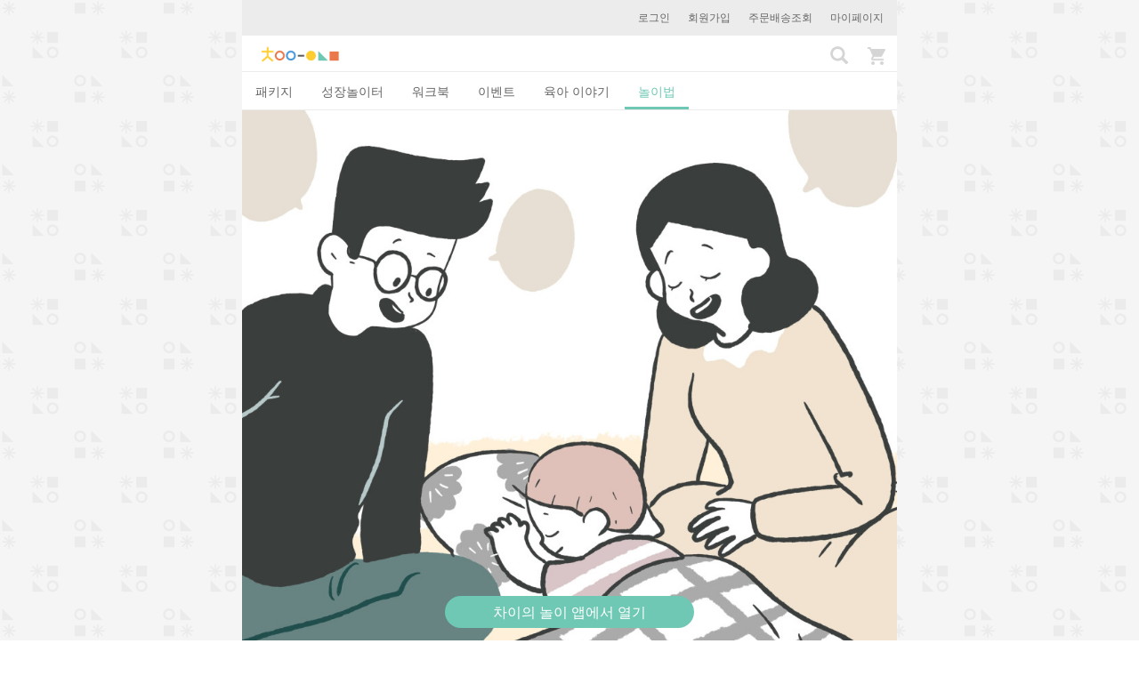

--- FILE ---
content_type: text/html; charset=utf-8
request_url: https://www.chaisplay.com/plays/3260
body_size: 7286
content:
<!DOCTYPE html><html><head><meta charset="utf-8" /><meta content="IE=edge" http-equiv="X-UA-Compatible" /><meta content="width=device-width, initial-scale=1, maximum-scale=1, user-scalable=no" name="viewport" /><meta content="하루 15분, 우리 가족이 자라는 육아&amp;놀이 습관! 일상생활에서 아이와 쉽고 재미있게 놀 수 있도록 도와주는 차이의 놀이 서비스를 만나보세요. 하루 15분 꾸준히 놀다 보면 몰라보게 성장한 우리 아이를 만날 수 있을 거예요." name="description" /><meta content="telephone=no" name="format-detection" /><title>아이와 놀이, 육아를 회상하기 | 차이의 놀이</title><link rel="stylesheet" media="all" href="//cdn.chaisplay.com/assets/application-e77fd6607f14de2185c5f09297427d632623f1c613c0efeede007fb8eba17cc0.css" /><link href="/favicon-96x96.png?v=2" rel="icon" sizes="96x96" type="image/png" /><link href="/favicon-32x32.png?v=2" rel="icon" sizes="32x32" type="image/png" /><link href="/favicon-16x16.png?v=2" rel="icon" sizes="16x16" type="image/png" /><link href="/apple-icon-57x57.png?v=2" rel="apple-touch-icon" sizes="57x57" /><link href="/apple-icon-60x60.png?v=2" rel="apple-touch-icon" sizes="60x60" /><link href="/apple-icon-72x72.png?v=2" rel="apple-touch-icon" sizes="72x72" /><link href="/apple-icon-76x76.png?v=2" rel="apple-touch-icon" sizes="76x76" /><link href="/apple-icon-114x114.png?v=2" rel="apple-touch-icon" sizes="114x114" /><link href="/apple-icon-120x120.png?v=2" rel="apple-touch-icon" sizes="120x120" /><link href="/apple-icon-144x144.png?v=2" rel="apple-touch-icon" sizes="144x144" /><link href="/apple-icon-152x152.png?v=2" rel="apple-touch-icon" sizes="152x152" /><link href="/apple-icon-180x180.png?v=2" rel="apple-touch-icon" sizes="180x180" /><link href="/apple-icon-precomposed.png" rel="apple-touch-icon-precomposed" sizes="120x120" /><link href="/apple-icon-precomposed.png" rel="apple-touch-icon-precomposed" /><link href="/android-icon-192x192.png?v=2" rel="icon" sizes="192x192" type="image/png" /><link href="/manifest.json" rel="manifest" /><meta content="#ffffff" name="msapplication-TileColor" /><meta content="/ms-icon-144x144.png" name="msapplication-TileImage" /><meta content="#ffffff" name="theme-color" /><meta name="csrf-param" content="authenticity_token" />
<meta name="csrf-token" content="GZkf7bjfQJ2XbAv5JcFttOouixelwnYxJQ_iCbfSfoYxCDnU2HZLkjk1ZNzvDCFOhJq2ULXdDaA1_HS_P2A8MQ" /><meta content="921439701244267" property="fb:app_id" /><meta content="차이의 놀이" property="og:site_name" /><meta content="website" property="og:type" /><meta content="https://www.chaisplay.com/plays/3260" property="og:url" /><meta content="[가족 놀이] 아이와 놀이, 육아를 회상하기" property="og:title" /><meta content="https://d14cvuwsb9oabg.cloudfront.net/c_fill,fl_lossy,w_960/g_south_east,l_havit_watermark2,w_180,x_5,y_5/v1485939359/pe4zzwsrgvgkxkoyv4pn.jpg" property="og:image" /><meta content="960" property="og:image:width" /><meta content="960" property="og:image:height" /><meta content="1. 아이가 잘 때 엄마 아빠가 편안한 곳에 앉아 아이와 놀아주었던 기억, 육아의 시간을 되돌아보며 이야기를 나눕니다.
2. 어떤 순간이 기억이 남는지 이야기 나눕니다.
3. 엄마 아빠가 최근 들어 관찰한 아이의 모습, 아이만의 특성, 성향에 대해 이야기나눕니다.
4. 아이가 떼를 쓰고 엄마 아빠 말을 잘 안 들을 때를 이야기 나누어보며 이때는 엄마 아빠가 어떻게 반응을 하는 게 가장 현명할지도 이야기를 나눕니다.
5. 바쁜 일상 속에서 엄마 아빠가 언제 더 짬을 내서 아이와 놀아줄 수 있을지 놀이 시간에 대해 이야기를 나눕니다." property="og:description" /><meta content="sanghoon.jee" property="fb:admins" /><meta content="ko_KR" property="og:locale" /><meta content="id_ID" property="og:locale:alternate" /><meta content="https://www.chaisplay.com/plays/3260" property="al:web:url" /><meta content="havit://plays/3260" property="al:android:url" /><meta content="com.havit.android" property="al:android:package" /><meta content="차이의 놀이" property="al:android:app_name" /><meta content="havit://www.chaisplay.com/plays/3260" property="al:ios:url" /><meta content="1134836561" property="al:ios:app_store_id" /><meta content="차이의 놀이" property="al:ios:app_name" /><!-- Facebook Pixel Code --><script>!function(f,b,e,v,n,t,s){if(f.fbq)return;n=f.fbq=function(){n.callMethod?
n.callMethod.apply(n,arguments):n.queue.push(arguments)};if(!f._fbq)f._fbq=n;
n.push=n;n.loaded=!0;n.version='2.0';n.queue=[];t=b.createElement(e);t.async=!0;
t.src=v;s=b.getElementsByTagName(e)[0];s.parentNode.insertBefore(t,s)}(window,
document,'script','https://connect.facebook.net/en_US/fbevents.js');
fbq('init', '951496201630292');
fbq('track', 'PageView');</script><noscript><img height="1" src="https://www.facebook.com/tr?id=951496201630292&amp;ev=PageView&amp;noscript=1" style="display:none" width="1" /></noscript><style type="text/css">body{-webkit-user-select:none;-khtml-user-select:none;-moz-user-select:none;-ms-user-select:none;-o-user-select:none;user-select:none}</style></head><body class="plays" data-is-admin="false" data-language-code="ko" id="plays_show"><!-- Google tag (gtag.js) -->
<script async src="https://www.googletagmanager.com/gtag/js?id=G-SGBX0Z7T1W"></script>
<script>
  window.dataLayer = window.dataLayer || [];
  function gtag(){dataLayer.push(arguments);}
  gtag('js', new Date());

  gtag('config', 'G-SGBX0Z7T1W');
</script>
<noscript><iframe height="0" src="//www.googletagmanager.com/ns.html?id=GTM-T2M2BJ" style="display:none;visibility:hidden" width="0"></iframe></noscript><script>(function(w,d,s,l,i){w[l]=w[l]||[];w[l].push({'gtm.start':
new Date().getTime(),event:'gtm.js'});var f=d.getElementsByTagName(s)[0],
j=d.createElement(s),dl=l!='dataLayer'?'&l='+l:'';j.async=true;j.src=
'//www.googletagmanager.com/gtm.js?id='+i+dl;f.parentNode.insertBefore(j,f);
})(window,document,'script','dataLayer','GTM-T2M2BJ');</script><div class="container"><div class="login-bar"><a href="/users/sign_in">로그인</a><a href="/users/sign_up">회원가입</a><a href="/my_pages/packages">주문배송조회</a><a href="/my_pages">마이페이지</a></div><nav class="navbar navbar-default"><div class="container-fluid"><!--Brand and toggle get grouped for better mobile display--><a class="navbar-brand" href="/"><img alt="Chai&#39;s Play" src="//cdn.chaisplay.com/assets/logo-0d6fd39d6d3e066642db90918b28522a631feae0c8242fea4638133479038e65.png" /></a><div class="navbar-header"><a class="search-btn" href="/search"><i class="glyphicon glyphicon-search"></i></a><a class="cart-btn" href="/cart"><img src="//cdn.chaisplay.com/assets/cart-b59c1d2ad11d42ad790094ffe544fa7728cca0d00d621e3249524a2bf69c5b34.png" /><span class="badge"></span></a></div></div></nav><ul class="nav nav-tabs main-tabs" role="tablist"><li role="presentation"><a aria-controls="홈" role="tab" href="/">패키지</a></li><li role="presentation"><a aria-controls="성장놀이터" role="tab" href="/?category=growth&amp;subcategory=growthkit">성장놀이터</a></li><li role="presentation"><a aria-controls="워크북" role="tab" href="/?category=playbook&amp;subcategory=workbook">워크북</a></li><li role="presentation"><a aria-controls="이벤트" role="tab" href="/events">이벤트</a></li><li role="presentation"><a aria-controls="육아 이야기" role="tab" href="/stories">육아 이야기</a></li><li class="active" role="presentation"><a aria-controls="놀이법" role="tab" href="/plays">놀이법</a></li></ul><div class="content"><div class="play-show" itemscope="" itemtype="http://schema.org/Article"><div itemprop="articleBody"><meta content="https://d14cvuwsb9oabg.cloudfront.net/c_fill,fl_lossy,w_960/g_south_east,l_havit_watermark2,w_180,x_5,y_5/v1485939359/pe4zzwsrgvgkxkoyv4pn.jpg" itemprop="image" /><img class="image-default play-image" src="https://d14cvuwsb9oabg.cloudfront.net/c_fill,fl_lossy,w_960/g_south_east,l_havit_watermark2,w_180,x_5,y_5/v1485939359/pe4zzwsrgvgkxkoyv4pn.jpg" /><div class="category-label"><span itemprop="about">가족 놀이</span></div><div class="play-name" itemprop="headline">아이와 놀이, 육아를 회상하기</div><div class="play-comments-count"><div class="view-count">조회수 11910</div></div><div class="sns-share-wrapper"><div class="sns-share-text">소중한 사람들과 공유해 보세요.</div><div class="sns-share-channels row"><div class="col-xs-4"><a class="sns-share kakaotalk"><span class="icon"></span>카카오톡</a></div><div class="col-xs-4"><a class="sns-share facebook" target="_blank"><span class="icon"></span>페이스북</a></div><div class="col-xs-4"><span class="share-url">https://www.chaisplay.com/plays/3260</span><a class="sns-share copy if-copy-to-clipboard" data-clipboard-target=".share-url">주소 복사</a></div></div></div><div class="play-effect"><div>일주일에 한 번 쉽지만은 않았던 아이와의 시간을 엄마 아빠가 '함께' 반추해보는 시간을 가져보면, 한주가 정리도 되고 조금씩 성장하는 엄마 아빠의 모습을 새삼 느낄 수 있답니다.</div></div><div class="play-info"><div class="play-development-area"><b>발달영역:</b> 정서/사회성</div><div class="play-ages"><b>연령:</b> 만 2-6세</div></div><div class="play-tool"><span class="icon"></span><div class="play-tool-info"><div class="desc">사용 교구</div>준비물이 필요 없는 간단한 놀이예요.</div></div><div class="play-like-this">놀이 방법</div><div class="play-description" itemprop="description"><p>1. 아이가 잘 때 엄마 아빠가 편안한 곳에 앉아 아이와 놀아주었던 기억, 육아의 시간을 되돌아보며 이야기를 나눕니다.
<br />2. 어떤 순간이 기억이 남는지 이야기 나눕니다.
<br />3. 엄마 아빠가 최근 들어 관찰한 아이의 모습, 아이만의 특성, 성향에 대해 이야기나눕니다.
<br />4. 아이가 떼를 쓰고 엄마 아빠 말을 잘 안 들을 때를 이야기 나누어보며 이때는 엄마 아빠가 어떻게 반응을 하는 게 가장 현명할지도 이야기를 나눕니다.
<br />5. 바쁜 일상 속에서 엄마 아빠가 언제 더 짬을 내서 아이와 놀아줄 수 있을지 놀이 시간에 대해 이야기를 나눕니다.</p></div><div class="play-dialog">놀이 대화팁</div><table class="dialog-table"><tr class="mom"><td class="dialog-relation"><img class="play-dialog-icon" src="//cdn.chaisplay.com/assets/dialog_mom-7be9fbe22a7987f6da95e02a902a5c1eed3be703249eec9673810b66c9da22bb.png" /></td><td class="dialog-text">우리 차이! 잠들었네~ 오늘 차이가 사랑한다고 말하면서 안아주는데.. 너무 좋았어!!</td></tr><tr class="blank-tr"><td></td><td></td></tr><tr class="dad"><td class="dialog-relation"><img class="play-dialog-icon" src="//cdn.chaisplay.com/assets/dialog_dad-5042fe9366bd4bd066fd83ddfa42b06a01e54b1f1a7a002d243b265c6a0bf612.png" /></td><td class="dialog-text">나한테도 아까 안아주면서 사랑한다고 말하더라고!! </td></tr><tr class="blank-tr"><td></td><td></td></tr><tr class="mom"><td class="dialog-relation"><img class="play-dialog-icon" src="//cdn.chaisplay.com/assets/dialog_mom-7be9fbe22a7987f6da95e02a902a5c1eed3be703249eec9673810b66c9da22bb.png" /></td><td class="dialog-text">말을 안 들어서 힘들다가도 애교 부리면 너무 이뻐!! </td></tr><tr class="blank-tr"><td></td><td></td></tr></table><div class="play-tip colored-box-banner green"><div class="desc">차이의 놀이팁</div><p>아이와 계속해서 많이 놀아주는 것도 당연히 중요하지만, 때로는 아이와 놀이 시간을 엄마 아빠가 반추해보는 시간을 정기적으로 가지면 좋답니다. 
<br />우리 아이는 함께 놀 때 어떠한 성향인지, 어떻게 놀아줄 때 좋아하는지, 어떨 때 토라지는지, 어떻게 엄마 아빠가 반응을 해주는 게 더 현명할지 이야기 나누어보세요. 
<br />놀이 속에서 아이가 웃고 떠들고 행복해하는 모습들이 다시 새록새록 기억이 나면서, 엄마 아빠로서의 뿌듯함도 들고 앞으로 더 재미나게 놀아주어야겠다는 다짐도 할 수 있답니다.</p></div><div class="play-growth-rate"><div class="title">꼭 참고해 주세요</div><ol><li class="info">차이의 놀이의 모든 콘텐츠는 아이를 돌보고 기르는 모든 양육자 분들을 대상으로 한 콘텐츠 입니다. 아이를 기르는 주 양육자는 아빠, 엄마, 조부모님, 돌봄 선생님 등 각 가정의 상황에 따라 다를 수 있습니다. 다만, 매 콘텐츠마다 각 양육 상황을 고려하여 모두 기재하기에는 어려움이 있어 &#39;엄마&#39;로 표기하여 설명드리는 점이 있습니다.  차이의 놀이의 콘텐츠는 엄마가 주로 양육을 해야 한다는 의미로써 엄마를 주로 언급하여 표기하는 것은 아닌 점 꼭 참고해 주시기 바랍니다.</li><li class="info">아기의 성장발달 속도는 개개인 상황에 따라 차이가 있을 수 있습니다. 지금 바로 우리 아이와 제안 드리는 놀이를 해 주기 어려운 경우가 있을 수 있으며, 선행 발달 자극으로 참고하실 수 있도록 놀이팁을 제공해 드리고 있습니다.</li></ol></div><div id="comments-area"></div><div class="comments-wrapper"><div class="comment-no-user-info">로그인하시면 댓글을 남기실 수 있습니다.<a href="/users/sign_in">로그인</a></div><div class="comments-header"><div class="comments-text">댓글<span id="comment_quantity">0</span><div class="comments-order-by"><a class="" href="/plays/3260-%EC%95%84%EC%9D%B4%EC%99%80-%EB%86%80%EC%9D%B4-%EC%9C%A1%EC%95%84%EB%A5%BC-%ED%9A%8C%EC%83%81%ED%95%98%EA%B8%B0#comments-area">공감순</a><a class="inactive" href="/plays/3260-%EC%95%84%EC%9D%B4%EC%99%80-%EB%86%80%EC%9D%B4-%EC%9C%A1%EC%95%84%EB%A5%BC-%ED%9A%8C%EC%83%81%ED%95%98%EA%B8%B0?order_by=desc#comments-area">최신순</a></div></div></div></div><div class="comments-container"></div><div class="tag-list"><a href="/plays/tags/%EC%95%A0%EC%B0%A9"><div class="tag-title">#애착</div></a><a href="/plays/tags/%EC%A0%95%EC%84%9C"><div class="tag-title">#정서</div></a><a href="/plays/tags/%EA%B0%90%EC%A0%95%ED%91%9C%ED%98%84"><div class="tag-title">#감정표현</div></a><a href="/plays/tags/%EA%B0%90%EC%A0%95%EC%A1%B0%EC%A0%88"><div class="tag-title">#감정조절</div></a><a href="/plays/tags/%EA%B3%B5%EA%B0%90%EB%8A%A5%EB%A0%A5"><div class="tag-title">#공감능력</div></a></div><div class="sns-share-wrapper"><div class="sns-share-text">소중한 사람들과 공유해 보세요.</div><div class="sns-share-channels row"><div class="col-xs-4"><a class="sns-share kakaotalk"><span class="icon"></span>카카오톡</a></div><div class="col-xs-4"><a class="sns-share facebook" target="_blank"><span class="icon"></span>페이스북</a></div><div class="col-xs-4"><span class="share-url">https://www.chaisplay.com/plays/3260</span><a class="sns-share copy if-copy-to-clipboard" data-clipboard-target=".share-url">주소 복사</a></div></div></div><div class="hide" itemprop="datePublished">2017-01-29 14:09:57 UTC</div></div><div class="play-title colored-box-banner yellow">이런 놀이는 어때요?</div><div class="home-block"><div class="play-category-wrapper"><div class="row"><div class="play-item col-xs-6"><a target="_blank" href="/plays/31-%EB%82%B4-%EB%AA%A9%EC%86%8C%EB%A6%AC%EB%8A%94-%EC%96%B4%EB%96%A8%EA%B9%8C"><img class="lazy " data-original="https://d14cvuwsb9oabg.cloudfront.net/c_fill,fl_lossy,h_444,w_444/v1444642788/w88uot6yr1lxvldynum2.jpg" src="[data-uri]" /><div class="box-title">내 목소리는 어떨까?</div><div class="box-desc">언어표현, 자존감 향상</div></a></div><div class="play-item col-xs-6"><a target="_blank" href="/plays/383-%EB%82%98%EC%B2%98%EB%9F%BC-%ED%95%B4%EB%B4%90%EC%9A%94"><img class="lazy " data-original="https://d14cvuwsb9oabg.cloudfront.net/c_fill,fl_lossy,h_444,w_444/v1447294501/zg2c2dcjlsd1f300eeje.jpg" src="[data-uri]" /><div class="box-title">나처럼 해봐요</div><div class="box-desc">정서 및 사회성 발달</div></a></div><div class="play-item col-xs-6"><a target="_blank" href="/plays/525-%EB%A6%AC%EB%B3%B8%EC%B9%B4%EB%93%9C-%EB%A7%8C%EB%93%A4%EA%B8%B0"><img class="lazy " data-original="https://d14cvuwsb9oabg.cloudfront.net/c_fill,fl_lossy,h_444,w_444/v1450433572/ttonh9ed24xmpl944uhi.jpg" src="[data-uri]" /><div class="box-title">리본카드 만들기</div><div class="box-desc">눈손협응력을 길러요</div></a></div><div class="play-item col-xs-6"><a target="_blank" href="/plays/551-%EC%82%AC%ED%83%95-%EB%82%98%EB%B9%84-%EB%A7%8C%EB%93%A4%EA%B8%B0"><img class="lazy " data-original="https://d14cvuwsb9oabg.cloudfront.net/c_fill,fl_lossy,h_444,w_444/v1455549312/pbzfv3wihvoswkf00isy.jpg" src="[data-uri]" /><div class="box-title">사탕 나비 만들기</div><div class="box-desc">인지 및 소근육 발달 </div></a></div><div class="play-item col-xs-6"><a target="_blank" href="/plays/658-%EC%96%B4%EB%94%94%EC%97%90-%EC%93%B0%EB%8A%94-%EB%AC%BC%EA%B1%B4%EC%9D%B4%EC%A7%80"><img class="lazy " data-original="https://d14cvuwsb9oabg.cloudfront.net/c_fill,fl_lossy,h_444,w_444/v1457604497/zjvsimj3qicn7lsouotk.jpg" src="[data-uri]" /><div class="box-title">어디에 쓰는 물건이지?</div><div class="box-desc">창의력 및 인지발달</div></a></div><div class="play-item col-xs-6"><a target="_blank" href="/plays/770-%EB%BD%80%EB%BD%80-%EA%B4%B4%EB%AC%BC-%EC%B0%BE%EA%B8%B0"><img class="lazy " data-original="https://d14cvuwsb9oabg.cloudfront.net/c_fill,fl_lossy,h_444,w_444/v1460362815/urkuphu51ddsnzsvscrr.jpg" src="[data-uri]" /><div class="box-title">뽀뽀 괴물 찾기</div><div class="box-desc">대상영속성 발달 및 애착형성</div></a></div></div></div></div></div><div class="copyright-content">차이의 놀이 콘텐츠는 교육학을 전공하고 아이 성장발달 놀이를 연구하는 선생님이 직접 작성하였습니다. <span><b>차이의 놀이의 모든 콘텐츠는 저작권의 보호를 받으며, 일부 혹은 전체를 무단 전재 및 재배포 할 수 없습니다.</b></span></div><div class="app-download-sticky-wrapper"><a class="app-download-btn app-download-sticky-etc" href="#">차이의 놀이 앱에서 열기</a></div><div class="modal fade" id="imagemodal" role="dialog" tabindex="-1"><div class="modal-dialog"><div class="modal-content"><div class="modal-body"><button aria-label="Close" class="close close-image-modal" data-dismiss="modal" type="button"><span aria-hidden="true">&times;</span></button><img class="imagepreview" style="width: 100%" src="" /></div></div></div></div><div class="modal fade order-payment-warning" id="alert-dialog" role="dialog"><div class="modal-dialog modal-sm"><div class="modal-content"><div class="modal-body">주소가 복사되었습니다.</div><div class="modal-footer"><button class="btn btn-mint" data-dismiss="modal" type="button">확인</button></div></div></div></div><div class="modal fade comment-report-modal" role="dialog" tabindex="-1"><div class="modal-dialog modal-sm"><div class="modal-content"><div class="modal-header"><b class="modal-title">신고하기</b></div><div class="modal-body"><div class="comment-report-title">사유 작성하기</div><input type="hidden" name="comment_report_comment_id" id="comment_report_comment_id" /><textarea name="content" id="content" class="comment-report-content" rows="10" placeholder="신고하는 이유를 가능한 구체적으로 남겨주세요. (최소 30자 이상)">
</textarea></div><div class="modal-footer"><button class="btn btn-default" data-dismiss="modal" type="button">닫기</button><button class="btn btn-mint submit-comment-report" type="button">보내기</button></div></div></div></div><div class="modal fade comment-report-close-modal" role="dialog" tabindex="-1"><div class="modal-dialog modal-sm"><div class="modal-content"><div class="modal-header"><b class="modal-title">신고가 완료되었습니다.</b><div class="comment-report-success-message">내부 정책에 따라 신고해 주신 내용을 검토 후 조치 하겠습니다.</div></div><div class="modal-footer"><div class="comment-report-confirm" data-dismiss="modal">확인</div></div></div></div></div></div><script src="//cdn.chaisplay.com/assets/application-02938c236ec1c78cfd7fd63b2ef03d46fe11f678b4105c6319292bcab0e455a8.js"></script><script type="text/javascript">$.cloudinary.config({"api_key":311417593492958,"cloud_name":"havit"});</script><script>(function(i,s,o,g,r,a,m){i['GoogleAnalyticsObject']=r;i[r]=i[r]||function(){
(i[r].q=i[r].q||[]).push(arguments)},i[r].l=1*new Date();a=s.createElement(o),
m=s.getElementsByTagName(o)[0];a.async=1;a.src=g;m.parentNode.insertBefore(a,m)
})(window,document,'script','//www.google-analytics.com/analytics.js','ga');

ga('create', 'UA-64782933-4', 'auto');
ga('send', 'pageview');</script><script>window.fbAsyncInit = function() {
  FB.init({
    appId      : "921439701244267",
    xfbml      : true,
    version    : 'v2.9'
  });
};
(function(d, s, id){
   var js, fjs = d.getElementsByTagName(s)[0];
   if (d.getElementById(id)) {return;}
   js = d.createElement(s); js.id = id;
   js.src = "//connect.facebook.net/ko_KR/sdk.js";
   fjs.parentNode.insertBefore(js, fjs);
 }(document, 'script', 'facebook-jssdk'));</script></script><script>
//<![CDATA[
      window.havit.init();

//]]>
</script><script async="true" onload="Kakao.init(&#39;4de73ca20075f13d08a8cbe097b46172&#39;)" src="//developers.kakao.com/sdk/js/kakao.min.js"></script><script async="true" src="//pagead2.googlesyndication.com/pagead/js/adsbygoogle.js"></script></div></body></html><link rel="stylesheet" media="screen" href="//cdn.chaisplay.com/assets/application-e77fd6607f14de2185c5f09297427d632623f1c613c0efeede007fb8eba17cc0.css" />
<link rel="stylesheet" media="screen" href="//fonts.googleapis.com/css?family=Noto+Sans" />

--- FILE ---
content_type: text/css
request_url: https://cdn.chaisplay.com/assets/application-e77fd6607f14de2185c5f09297427d632623f1c613c0efeede007fb8eba17cc0.css
body_size: 43265
content:
/*!
 * Bootstrap v3.4.1 (https://getbootstrap.com/)
 * Copyright 2011-2019 Twitter, Inc.
 * Licensed under MIT (https://github.com/twbs/bootstrap/blob/master/LICENSE)
 *//*! normalize.css v3.0.3 | MIT License | github.com/necolas/normalize.css */html{font-family:sans-serif;-ms-text-size-adjust:100%;-webkit-text-size-adjust:100%}body{margin:0}article,aside,details,figcaption,figure,footer,header,hgroup,main,menu,nav,section,summary{display:block}audio,canvas,progress,video{display:inline-block;vertical-align:baseline}audio:not([controls]){display:none;height:0}[hidden],template{display:none}a{background-color:transparent}a:active,a:hover{outline:0}abbr[title]{border-bottom:none;text-decoration:underline;text-decoration:underline dotted}b,strong{font-weight:bold}dfn{font-style:italic}h1{font-size:2em;margin:0.67em 0}mark{background:#ff0;color:#000}small{font-size:80%}sub,sup{font-size:75%;line-height:0;position:relative;vertical-align:baseline}sup{top:-0.5em}sub{bottom:-0.25em}img{border:0}svg:not(:root){overflow:hidden}figure{margin:1em 40px}hr{box-sizing:content-box;height:0}pre{overflow:auto}code,kbd,pre,samp{font-family:monospace, monospace;font-size:1em}button,input,optgroup,select,textarea{color:inherit;font:inherit;margin:0}button{overflow:visible}button,select{text-transform:none}button,html input[type="button"],input[type="reset"],input[type="submit"]{-webkit-appearance:button;cursor:pointer}button[disabled],html input[disabled]{cursor:default}button::-moz-focus-inner,input::-moz-focus-inner{border:0;padding:0}input{line-height:normal}input[type="checkbox"],input[type="radio"]{box-sizing:border-box;padding:0}input[type="number"]::-webkit-inner-spin-button,input[type="number"]::-webkit-outer-spin-button{height:auto}input[type="search"]{-webkit-appearance:textfield;box-sizing:content-box}input[type="search"]::-webkit-search-cancel-button,input[type="search"]::-webkit-search-decoration{-webkit-appearance:none}fieldset{border:1px solid #c0c0c0;margin:0 2px;padding:0.35em 0.625em 0.75em}legend{border:0;padding:0}textarea{overflow:auto}optgroup{font-weight:bold}table{border-collapse:collapse;border-spacing:0}td,th{padding:0}/*! Source: https://github.com/h5bp/html5-boilerplate/blob/master/src/css/main.css */@media print{*,*:before,*:after{color:#000 !important;text-shadow:none !important;background:transparent !important;box-shadow:none !important}a,a:visited{text-decoration:underline}a[href]:after{content:" (" attr(href) ")"}abbr[title]:after{content:" (" attr(title) ")"}a[href^="#"]:after,a[href^="javascript:"]:after{content:""}pre,blockquote{border:1px solid #999;page-break-inside:avoid}thead{display:table-header-group}tr,img{page-break-inside:avoid}img{max-width:100% !important}p,h2,h3{orphans:3;widows:3}h2,h3{page-break-after:avoid}.navbar{display:none}.btn>.caret,.dropup>.btn>.caret{border-top-color:#000 !important}.label{border:1px solid #000}.table{border-collapse:collapse !important}.table td,.table th{background-color:#fff !important}.table-bordered th,.table-bordered td{border:1px solid #ddd !important}}@font-face{font-family:"Glyphicons Halflings";src:url("//cdn.chaisplay.com/assets/bootstrap/glyphicons-halflings-regular-13634da87d9e23f8c3ed9108ce1724d183a39ad072e73e1b3d8cbf646d2d0407.eot");src:url("//cdn.chaisplay.com/assets/bootstrap/glyphicons-halflings-regular-13634da87d9e23f8c3ed9108ce1724d183a39ad072e73e1b3d8cbf646d2d0407.eot?#iefix") format("embedded-opentype"),url("//cdn.chaisplay.com/assets/bootstrap/glyphicons-halflings-regular-fe185d11a49676890d47bb783312a0cda5a44c4039214094e7957b4c040ef11c.woff2") format("woff2"),url("//cdn.chaisplay.com/assets/bootstrap/glyphicons-halflings-regular-a26394f7ede100ca118eff2eda08596275a9839b959c226e15439557a5a80742.woff") format("woff"),url("//cdn.chaisplay.com/assets/bootstrap/glyphicons-halflings-regular-e395044093757d82afcb138957d06a1ea9361bdcf0b442d06a18a8051af57456.ttf") format("truetype"),url("//cdn.chaisplay.com/assets/bootstrap/glyphicons-halflings-regular-42f60659d265c1a3c30f9fa42abcbb56bd4a53af4d83d316d6dd7a36903c43e5.svg#glyphicons_halflingsregular") format("svg")}.glyphicon{position:relative;top:1px;display:inline-block;font-family:"Glyphicons Halflings";font-style:normal;font-weight:400;line-height:1;-webkit-font-smoothing:antialiased;-moz-osx-font-smoothing:grayscale}.glyphicon-asterisk:before{content:"\002a"}.glyphicon-plus:before{content:"\002b"}.glyphicon-euro:before,.glyphicon-eur:before{content:"\20ac"}.glyphicon-minus:before{content:"\2212"}.glyphicon-cloud:before{content:"\2601"}.glyphicon-envelope:before{content:"\2709"}.glyphicon-pencil:before{content:"\270f"}.glyphicon-glass:before{content:"\e001"}.glyphicon-music:before{content:"\e002"}.glyphicon-search:before{content:"\e003"}.glyphicon-heart:before{content:"\e005"}.glyphicon-star:before{content:"\e006"}.glyphicon-star-empty:before{content:"\e007"}.glyphicon-user:before{content:"\e008"}.glyphicon-film:before{content:"\e009"}.glyphicon-th-large:before{content:"\e010"}.glyphicon-th:before{content:"\e011"}.glyphicon-th-list:before{content:"\e012"}.glyphicon-ok:before{content:"\e013"}.glyphicon-remove:before{content:"\e014"}.glyphicon-zoom-in:before{content:"\e015"}.glyphicon-zoom-out:before{content:"\e016"}.glyphicon-off:before{content:"\e017"}.glyphicon-signal:before{content:"\e018"}.glyphicon-cog:before{content:"\e019"}.glyphicon-trash:before{content:"\e020"}.glyphicon-home:before{content:"\e021"}.glyphicon-file:before{content:"\e022"}.glyphicon-time:before{content:"\e023"}.glyphicon-road:before{content:"\e024"}.glyphicon-download-alt:before{content:"\e025"}.glyphicon-download:before{content:"\e026"}.glyphicon-upload:before{content:"\e027"}.glyphicon-inbox:before{content:"\e028"}.glyphicon-play-circle:before{content:"\e029"}.glyphicon-repeat:before{content:"\e030"}.glyphicon-refresh:before{content:"\e031"}.glyphicon-list-alt:before{content:"\e032"}.glyphicon-lock:before{content:"\e033"}.glyphicon-flag:before{content:"\e034"}.glyphicon-headphones:before{content:"\e035"}.glyphicon-volume-off:before{content:"\e036"}.glyphicon-volume-down:before{content:"\e037"}.glyphicon-volume-up:before{content:"\e038"}.glyphicon-qrcode:before{content:"\e039"}.glyphicon-barcode:before{content:"\e040"}.glyphicon-tag:before{content:"\e041"}.glyphicon-tags:before{content:"\e042"}.glyphicon-book:before{content:"\e043"}.glyphicon-bookmark:before{content:"\e044"}.glyphicon-print:before{content:"\e045"}.glyphicon-camera:before{content:"\e046"}.glyphicon-font:before{content:"\e047"}.glyphicon-bold:before{content:"\e048"}.glyphicon-italic:before{content:"\e049"}.glyphicon-text-height:before{content:"\e050"}.glyphicon-text-width:before{content:"\e051"}.glyphicon-align-left:before{content:"\e052"}.glyphicon-align-center:before{content:"\e053"}.glyphicon-align-right:before{content:"\e054"}.glyphicon-align-justify:before{content:"\e055"}.glyphicon-list:before{content:"\e056"}.glyphicon-indent-left:before{content:"\e057"}.glyphicon-indent-right:before{content:"\e058"}.glyphicon-facetime-video:before{content:"\e059"}.glyphicon-picture:before{content:"\e060"}.glyphicon-map-marker:before{content:"\e062"}.glyphicon-adjust:before{content:"\e063"}.glyphicon-tint:before{content:"\e064"}.glyphicon-edit:before{content:"\e065"}.glyphicon-share:before{content:"\e066"}.glyphicon-check:before{content:"\e067"}.glyphicon-move:before{content:"\e068"}.glyphicon-step-backward:before{content:"\e069"}.glyphicon-fast-backward:before{content:"\e070"}.glyphicon-backward:before{content:"\e071"}.glyphicon-play:before{content:"\e072"}.glyphicon-pause:before{content:"\e073"}.glyphicon-stop:before{content:"\e074"}.glyphicon-forward:before{content:"\e075"}.glyphicon-fast-forward:before{content:"\e076"}.glyphicon-step-forward:before{content:"\e077"}.glyphicon-eject:before{content:"\e078"}.glyphicon-chevron-left:before{content:"\e079"}.glyphicon-chevron-right:before{content:"\e080"}.glyphicon-plus-sign:before{content:"\e081"}.glyphicon-minus-sign:before{content:"\e082"}.glyphicon-remove-sign:before{content:"\e083"}.glyphicon-ok-sign:before{content:"\e084"}.glyphicon-question-sign:before{content:"\e085"}.glyphicon-info-sign:before{content:"\e086"}.glyphicon-screenshot:before{content:"\e087"}.glyphicon-remove-circle:before{content:"\e088"}.glyphicon-ok-circle:before{content:"\e089"}.glyphicon-ban-circle:before{content:"\e090"}.glyphicon-arrow-left:before{content:"\e091"}.glyphicon-arrow-right:before{content:"\e092"}.glyphicon-arrow-up:before{content:"\e093"}.glyphicon-arrow-down:before{content:"\e094"}.glyphicon-share-alt:before{content:"\e095"}.glyphicon-resize-full:before{content:"\e096"}.glyphicon-resize-small:before{content:"\e097"}.glyphicon-exclamation-sign:before{content:"\e101"}.glyphicon-gift:before{content:"\e102"}.glyphicon-leaf:before{content:"\e103"}.glyphicon-fire:before{content:"\e104"}.glyphicon-eye-open:before{content:"\e105"}.glyphicon-eye-close:before{content:"\e106"}.glyphicon-warning-sign:before{content:"\e107"}.glyphicon-plane:before{content:"\e108"}.glyphicon-calendar:before{content:"\e109"}.glyphicon-random:before{content:"\e110"}.glyphicon-comment:before{content:"\e111"}.glyphicon-magnet:before{content:"\e112"}.glyphicon-chevron-up:before{content:"\e113"}.glyphicon-chevron-down:before{content:"\e114"}.glyphicon-retweet:before{content:"\e115"}.glyphicon-shopping-cart:before{content:"\e116"}.glyphicon-folder-close:before{content:"\e117"}.glyphicon-folder-open:before{content:"\e118"}.glyphicon-resize-vertical:before{content:"\e119"}.glyphicon-resize-horizontal:before{content:"\e120"}.glyphicon-hdd:before{content:"\e121"}.glyphicon-bullhorn:before{content:"\e122"}.glyphicon-bell:before{content:"\e123"}.glyphicon-certificate:before{content:"\e124"}.glyphicon-thumbs-up:before{content:"\e125"}.glyphicon-thumbs-down:before{content:"\e126"}.glyphicon-hand-right:before{content:"\e127"}.glyphicon-hand-left:before{content:"\e128"}.glyphicon-hand-up:before{content:"\e129"}.glyphicon-hand-down:before{content:"\e130"}.glyphicon-circle-arrow-right:before{content:"\e131"}.glyphicon-circle-arrow-left:before{content:"\e132"}.glyphicon-circle-arrow-up:before{content:"\e133"}.glyphicon-circle-arrow-down:before{content:"\e134"}.glyphicon-globe:before{content:"\e135"}.glyphicon-wrench:before{content:"\e136"}.glyphicon-tasks:before{content:"\e137"}.glyphicon-filter:before{content:"\e138"}.glyphicon-briefcase:before{content:"\e139"}.glyphicon-fullscreen:before{content:"\e140"}.glyphicon-dashboard:before{content:"\e141"}.glyphicon-paperclip:before{content:"\e142"}.glyphicon-heart-empty:before{content:"\e143"}.glyphicon-link:before{content:"\e144"}.glyphicon-phone:before{content:"\e145"}.glyphicon-pushpin:before{content:"\e146"}.glyphicon-usd:before{content:"\e148"}.glyphicon-gbp:before{content:"\e149"}.glyphicon-sort:before{content:"\e150"}.glyphicon-sort-by-alphabet:before{content:"\e151"}.glyphicon-sort-by-alphabet-alt:before{content:"\e152"}.glyphicon-sort-by-order:before{content:"\e153"}.glyphicon-sort-by-order-alt:before{content:"\e154"}.glyphicon-sort-by-attributes:before{content:"\e155"}.glyphicon-sort-by-attributes-alt:before{content:"\e156"}.glyphicon-unchecked:before{content:"\e157"}.glyphicon-expand:before{content:"\e158"}.glyphicon-collapse-down:before{content:"\e159"}.glyphicon-collapse-up:before{content:"\e160"}.glyphicon-log-in:before{content:"\e161"}.glyphicon-flash:before{content:"\e162"}.glyphicon-log-out:before{content:"\e163"}.glyphicon-new-window:before{content:"\e164"}.glyphicon-record:before{content:"\e165"}.glyphicon-save:before{content:"\e166"}.glyphicon-open:before{content:"\e167"}.glyphicon-saved:before{content:"\e168"}.glyphicon-import:before{content:"\e169"}.glyphicon-export:before{content:"\e170"}.glyphicon-send:before{content:"\e171"}.glyphicon-floppy-disk:before{content:"\e172"}.glyphicon-floppy-saved:before{content:"\e173"}.glyphicon-floppy-remove:before{content:"\e174"}.glyphicon-floppy-save:before{content:"\e175"}.glyphicon-floppy-open:before{content:"\e176"}.glyphicon-credit-card:before{content:"\e177"}.glyphicon-transfer:before{content:"\e178"}.glyphicon-cutlery:before{content:"\e179"}.glyphicon-header:before{content:"\e180"}.glyphicon-compressed:before{content:"\e181"}.glyphicon-earphone:before{content:"\e182"}.glyphicon-phone-alt:before{content:"\e183"}.glyphicon-tower:before{content:"\e184"}.glyphicon-stats:before{content:"\e185"}.glyphicon-sd-video:before{content:"\e186"}.glyphicon-hd-video:before{content:"\e187"}.glyphicon-subtitles:before{content:"\e188"}.glyphicon-sound-stereo:before{content:"\e189"}.glyphicon-sound-dolby:before{content:"\e190"}.glyphicon-sound-5-1:before{content:"\e191"}.glyphicon-sound-6-1:before{content:"\e192"}.glyphicon-sound-7-1:before{content:"\e193"}.glyphicon-copyright-mark:before{content:"\e194"}.glyphicon-registration-mark:before{content:"\e195"}.glyphicon-cloud-download:before{content:"\e197"}.glyphicon-cloud-upload:before{content:"\e198"}.glyphicon-tree-conifer:before{content:"\e199"}.glyphicon-tree-deciduous:before{content:"\e200"}.glyphicon-cd:before{content:"\e201"}.glyphicon-save-file:before{content:"\e202"}.glyphicon-open-file:before{content:"\e203"}.glyphicon-level-up:before{content:"\e204"}.glyphicon-copy:before{content:"\e205"}.glyphicon-paste:before{content:"\e206"}.glyphicon-alert:before{content:"\e209"}.glyphicon-equalizer:before{content:"\e210"}.glyphicon-king:before{content:"\e211"}.glyphicon-queen:before{content:"\e212"}.glyphicon-pawn:before{content:"\e213"}.glyphicon-bishop:before{content:"\e214"}.glyphicon-knight:before{content:"\e215"}.glyphicon-baby-formula:before{content:"\e216"}.glyphicon-tent:before{content:"\26fa"}.glyphicon-blackboard:before{content:"\e218"}.glyphicon-bed:before{content:"\e219"}.glyphicon-apple:before{content:"\f8ff"}.glyphicon-erase:before{content:"\e221"}.glyphicon-hourglass:before{content:"\231b"}.glyphicon-lamp:before{content:"\e223"}.glyphicon-duplicate:before{content:"\e224"}.glyphicon-piggy-bank:before{content:"\e225"}.glyphicon-scissors:before{content:"\e226"}.glyphicon-bitcoin:before{content:"\e227"}.glyphicon-btc:before{content:"\e227"}.glyphicon-xbt:before{content:"\e227"}.glyphicon-yen:before{content:"\00a5"}.glyphicon-jpy:before{content:"\00a5"}.glyphicon-ruble:before{content:"\20bd"}.glyphicon-rub:before{content:"\20bd"}.glyphicon-scale:before{content:"\e230"}.glyphicon-ice-lolly:before{content:"\e231"}.glyphicon-ice-lolly-tasted:before{content:"\e232"}.glyphicon-education:before{content:"\e233"}.glyphicon-option-horizontal:before{content:"\e234"}.glyphicon-option-vertical:before{content:"\e235"}.glyphicon-menu-hamburger:before{content:"\e236"}.glyphicon-modal-window:before{content:"\e237"}.glyphicon-oil:before{content:"\e238"}.glyphicon-grain:before{content:"\e239"}.glyphicon-sunglasses:before{content:"\e240"}.glyphicon-text-size:before{content:"\e241"}.glyphicon-text-color:before{content:"\e242"}.glyphicon-text-background:before{content:"\e243"}.glyphicon-object-align-top:before{content:"\e244"}.glyphicon-object-align-bottom:before{content:"\e245"}.glyphicon-object-align-horizontal:before{content:"\e246"}.glyphicon-object-align-left:before{content:"\e247"}.glyphicon-object-align-vertical:before{content:"\e248"}.glyphicon-object-align-right:before{content:"\e249"}.glyphicon-triangle-right:before{content:"\e250"}.glyphicon-triangle-left:before{content:"\e251"}.glyphicon-triangle-bottom:before{content:"\e252"}.glyphicon-triangle-top:before{content:"\e253"}.glyphicon-console:before{content:"\e254"}.glyphicon-superscript:before{content:"\e255"}.glyphicon-subscript:before{content:"\e256"}.glyphicon-menu-left:before{content:"\e257"}.glyphicon-menu-right:before{content:"\e258"}.glyphicon-menu-down:before{content:"\e259"}.glyphicon-menu-up:before{content:"\e260"}*{-webkit-box-sizing:border-box;-moz-box-sizing:border-box;box-sizing:border-box}*:before,*:after{-webkit-box-sizing:border-box;-moz-box-sizing:border-box;box-sizing:border-box}html{font-size:10px;-webkit-tap-highlight-color:transparent}body{font-family:"Helvetica Neue", Helvetica, Arial, sans-serif;font-size:14px;line-height:1.428571429;color:#333333;background-color:#fff}input,button,select,textarea{font-family:inherit;font-size:inherit;line-height:inherit}a{color:#5A5A5A;text-decoration:none}a:hover,a:focus{color:#343434;text-decoration:underline}a:focus{outline:5px auto -webkit-focus-ring-color;outline-offset:-2px}figure{margin:0}img{vertical-align:middle}.img-responsive{display:block;max-width:100%;height:auto}.img-rounded{border-radius:6px}.img-thumbnail{padding:4px;line-height:1.428571429;background-color:#fff;border:1px solid #ddd;border-radius:4px;-webkit-transition:all 0.2s ease-in-out;-o-transition:all 0.2s ease-in-out;transition:all 0.2s ease-in-out;display:inline-block;max-width:100%;height:auto}.img-circle{border-radius:50%}hr{margin-top:28px;margin-bottom:28px;border:0;border-top:1px solid #eeeeee}.sr-only{position:absolute;width:1px;height:1px;padding:0;margin:-1px;overflow:hidden;clip:rect(0, 0, 0, 0);border:0}.sr-only-focusable:active,.sr-only-focusable:focus{position:static;width:auto;height:auto;margin:0;overflow:visible;clip:auto}[role="button"]{cursor:pointer}h1,h2,h3,h4,h5,h6,.h1,.h2,.h3,.h4,.h5,.h6{font-family:inherit;font-weight:500;line-height:1.1;color:inherit}h1 small,h1 .small,h2 small,h2 .small,h3 small,h3 .small,h4 small,h4 .small,h5 small,h5 .small,h6 small,h6 .small,.h1 small,.h1 .small,.h2 small,.h2 .small,.h3 small,.h3 .small,.h4 small,.h4 .small,.h5 small,.h5 .small,.h6 small,.h6 .small{font-weight:400;line-height:1;color:#777777}h1,.h1,h2,.h2,h3,.h3{margin-top:28px;margin-bottom:14px}h1 small,h1 .small,.h1 small,.h1 .small,h2 small,h2 .small,.h2 small,.h2 .small,h3 small,h3 .small,.h3 small,.h3 .small{font-size:65%}h4,.h4,h5,.h5,h6,.h6{margin-top:14px;margin-bottom:14px}h4 small,h4 .small,.h4 small,.h4 .small,h5 small,h5 .small,.h5 small,.h5 .small,h6 small,h6 .small,.h6 small,.h6 .small{font-size:75%}h1,.h1{font-size:36px}h2,.h2{font-size:30px}h3,.h3{font-size:24px}h4,.h4{font-size:18px}h5,.h5{font-size:14px}h6,.h6{font-size:12px}p{margin:0 0 14px}.lead{margin-bottom:28px;font-size:16px;font-weight:300;line-height:1.4}@media (min-width: 768px){.lead{font-size:21px}}small,.small{font-size:85%}mark,.mark{padding:.2em;background-color:#fcf8e3}.text-left{text-align:left}.text-right{text-align:right}.text-center{text-align:center}.text-justify{text-align:justify}.text-nowrap{white-space:nowrap}.text-lowercase{text-transform:lowercase}.text-uppercase,.initialism{text-transform:uppercase}.text-capitalize{text-transform:capitalize}.text-muted{color:#777777}.text-primary{color:#5A5A5A}a.text-primary:hover,a.text-primary:focus{color:#414141}.text-success{color:#3c763d}a.text-success:hover,a.text-success:focus{color:#2b542c}.text-info{color:#31708f}a.text-info:hover,a.text-info:focus{color:#245269}.text-warning{color:#8a6d3b}a.text-warning:hover,a.text-warning:focus{color:#66512c}.text-danger{color:#a94442}a.text-danger:hover,a.text-danger:focus{color:#843534}.bg-primary{color:#fff}.bg-primary{background-color:#5A5A5A}a.bg-primary:hover,a.bg-primary:focus{background-color:#414141}.bg-success{background-color:#dff0d8}a.bg-success:hover,a.bg-success:focus{background-color:#c1e2b3}.bg-info{background-color:#d9edf7}a.bg-info:hover,a.bg-info:focus{background-color:#afd9ee}.bg-warning{background-color:#fcf8e3}a.bg-warning:hover,a.bg-warning:focus{background-color:#f7ecb5}.bg-danger{background-color:#f2dede}a.bg-danger:hover,a.bg-danger:focus{background-color:#e4b9b9}.page-header{padding-bottom:13px;margin:56px 0 28px;border-bottom:1px solid #eeeeee}ul,ol{margin-top:0;margin-bottom:14px}ul ul,ul ol,ol ul,ol ol{margin-bottom:0}.list-unstyled{padding-left:0;list-style:none}.list-inline{padding-left:0;list-style:none;margin-left:-5px}.list-inline>li{display:inline-block;padding-right:5px;padding-left:5px}dl{margin-top:0;margin-bottom:28px}dt,dd{line-height:1.428571429}dt{font-weight:700}dd{margin-left:0}.dl-horizontal dd:before,.dl-horizontal dd:after{display:table;content:" "}.dl-horizontal dd:after{clear:both}@media (min-width: 5000px){.dl-horizontal dt{float:left;width:160px;clear:left;text-align:right;overflow:hidden;text-overflow:ellipsis;white-space:nowrap}.dl-horizontal dd{margin-left:180px}}abbr[title],abbr[data-original-title]{cursor:help}.initialism{font-size:90%}blockquote{padding:14px 28px;margin:0 0 28px;font-size:17.5px;border-left:5px solid #eeeeee}blockquote p:last-child,blockquote ul:last-child,blockquote ol:last-child{margin-bottom:0}blockquote footer,blockquote small,blockquote .small{display:block;font-size:80%;line-height:1.428571429;color:#777777}blockquote footer:before,blockquote small:before,blockquote .small:before{content:"\2014 \00A0"}.blockquote-reverse,blockquote.pull-right{padding-right:15px;padding-left:0;text-align:right;border-right:5px solid #eeeeee;border-left:0}.blockquote-reverse footer:before,.blockquote-reverse small:before,.blockquote-reverse .small:before,blockquote.pull-right footer:before,blockquote.pull-right small:before,blockquote.pull-right .small:before{content:""}.blockquote-reverse footer:after,.blockquote-reverse small:after,.blockquote-reverse .small:after,blockquote.pull-right footer:after,blockquote.pull-right small:after,blockquote.pull-right .small:after{content:"\00A0 \2014"}address{margin-bottom:28px;font-style:normal;line-height:1.428571429}code,kbd,pre,samp{font-family:Menlo, Monaco, Consolas, "Courier New", monospace}code{padding:2px 4px;font-size:90%;color:#c7254e;background-color:#f9f2f4;border-radius:4px}kbd{padding:2px 4px;font-size:90%;color:#fff;background-color:#333;border-radius:3px;box-shadow:inset 0 -1px 0 rgba(0,0,0,0.25)}kbd kbd{padding:0;font-size:100%;font-weight:700;box-shadow:none}pre{display:block;padding:13.5px;margin:0 0 14px;font-size:13px;line-height:1.428571429;color:#333333;word-break:break-all;word-wrap:break-word;background-color:#f5f5f5;border:1px solid #ccc;border-radius:4px}pre code{padding:0;font-size:inherit;color:inherit;white-space:pre-wrap;background-color:transparent;border-radius:0}.pre-scrollable{max-height:340px;overflow-y:scroll}.container{padding-right:15px;padding-left:15px;margin-right:auto;margin-left:auto}.container:before,.container:after{display:table;content:" "}.container:after{clear:both}@media (min-width: 768px){.container{width:736px}}@media (min-width: 992px){.container{width:736px}}@media (min-width: 1200px){.container{width:736px}}.container-fluid{padding-right:15px;padding-left:15px;margin-right:auto;margin-left:auto}.container-fluid:before,.container-fluid:after{display:table;content:" "}.container-fluid:after{clear:both}.row{margin-right:-15px;margin-left:-15px}.row:before,.row:after{display:table;content:" "}.row:after{clear:both}.row-no-gutters{margin-right:0;margin-left:0}.row-no-gutters [class*="col-"]{padding-right:0;padding-left:0}.col-xs-1,.col-sm-1,.col-md-1,.col-lg-1,.col-xs-2,.col-sm-2,.col-md-2,.col-lg-2,.col-xs-3,.col-sm-3,.col-md-3,.col-lg-3,.col-xs-4,.col-sm-4,.col-md-4,.col-lg-4,.col-xs-5,.col-sm-5,.col-md-5,.col-lg-5,.col-xs-6,.col-sm-6,.col-md-6,.col-lg-6,.col-xs-7,.col-sm-7,.col-md-7,.col-lg-7,.col-xs-8,.col-sm-8,.col-md-8,.col-lg-8,.col-xs-9,.col-sm-9,.col-md-9,.col-lg-9,.col-xs-10,.col-sm-10,.col-md-10,.col-lg-10,.col-xs-11,.col-sm-11,.col-md-11,.col-lg-11,.col-xs-12,.col-sm-12,.col-md-12,.col-lg-12{position:relative;min-height:1px;padding-right:15px;padding-left:15px}.col-xs-1,.col-xs-2,.col-xs-3,.col-xs-4,.col-xs-5,.col-xs-6,.col-xs-7,.col-xs-8,.col-xs-9,.col-xs-10,.col-xs-11,.col-xs-12{float:left}.col-xs-1{width:8.3333333333%}.col-xs-2{width:16.6666666667%}.col-xs-3{width:25%}.col-xs-4{width:33.3333333333%}.col-xs-5{width:41.6666666667%}.col-xs-6{width:50%}.col-xs-7{width:58.3333333333%}.col-xs-8{width:66.6666666667%}.col-xs-9{width:75%}.col-xs-10{width:83.3333333333%}.col-xs-11{width:91.6666666667%}.col-xs-12{width:100%}.col-xs-pull-0{right:auto}.col-xs-pull-1{right:8.3333333333%}.col-xs-pull-2{right:16.6666666667%}.col-xs-pull-3{right:25%}.col-xs-pull-4{right:33.3333333333%}.col-xs-pull-5{right:41.6666666667%}.col-xs-pull-6{right:50%}.col-xs-pull-7{right:58.3333333333%}.col-xs-pull-8{right:66.6666666667%}.col-xs-pull-9{right:75%}.col-xs-pull-10{right:83.3333333333%}.col-xs-pull-11{right:91.6666666667%}.col-xs-pull-12{right:100%}.col-xs-push-0{left:auto}.col-xs-push-1{left:8.3333333333%}.col-xs-push-2{left:16.6666666667%}.col-xs-push-3{left:25%}.col-xs-push-4{left:33.3333333333%}.col-xs-push-5{left:41.6666666667%}.col-xs-push-6{left:50%}.col-xs-push-7{left:58.3333333333%}.col-xs-push-8{left:66.6666666667%}.col-xs-push-9{left:75%}.col-xs-push-10{left:83.3333333333%}.col-xs-push-11{left:91.6666666667%}.col-xs-push-12{left:100%}.col-xs-offset-0{margin-left:0%}.col-xs-offset-1{margin-left:8.3333333333%}.col-xs-offset-2{margin-left:16.6666666667%}.col-xs-offset-3{margin-left:25%}.col-xs-offset-4{margin-left:33.3333333333%}.col-xs-offset-5{margin-left:41.6666666667%}.col-xs-offset-6{margin-left:50%}.col-xs-offset-7{margin-left:58.3333333333%}.col-xs-offset-8{margin-left:66.6666666667%}.col-xs-offset-9{margin-left:75%}.col-xs-offset-10{margin-left:83.3333333333%}.col-xs-offset-11{margin-left:91.6666666667%}.col-xs-offset-12{margin-left:100%}@media (min-width: 768px){.col-sm-1,.col-sm-2,.col-sm-3,.col-sm-4,.col-sm-5,.col-sm-6,.col-sm-7,.col-sm-8,.col-sm-9,.col-sm-10,.col-sm-11,.col-sm-12{float:left}.col-sm-1{width:8.3333333333%}.col-sm-2{width:16.6666666667%}.col-sm-3{width:25%}.col-sm-4{width:33.3333333333%}.col-sm-5{width:41.6666666667%}.col-sm-6{width:50%}.col-sm-7{width:58.3333333333%}.col-sm-8{width:66.6666666667%}.col-sm-9{width:75%}.col-sm-10{width:83.3333333333%}.col-sm-11{width:91.6666666667%}.col-sm-12{width:100%}.col-sm-pull-0{right:auto}.col-sm-pull-1{right:8.3333333333%}.col-sm-pull-2{right:16.6666666667%}.col-sm-pull-3{right:25%}.col-sm-pull-4{right:33.3333333333%}.col-sm-pull-5{right:41.6666666667%}.col-sm-pull-6{right:50%}.col-sm-pull-7{right:58.3333333333%}.col-sm-pull-8{right:66.6666666667%}.col-sm-pull-9{right:75%}.col-sm-pull-10{right:83.3333333333%}.col-sm-pull-11{right:91.6666666667%}.col-sm-pull-12{right:100%}.col-sm-push-0{left:auto}.col-sm-push-1{left:8.3333333333%}.col-sm-push-2{left:16.6666666667%}.col-sm-push-3{left:25%}.col-sm-push-4{left:33.3333333333%}.col-sm-push-5{left:41.6666666667%}.col-sm-push-6{left:50%}.col-sm-push-7{left:58.3333333333%}.col-sm-push-8{left:66.6666666667%}.col-sm-push-9{left:75%}.col-sm-push-10{left:83.3333333333%}.col-sm-push-11{left:91.6666666667%}.col-sm-push-12{left:100%}.col-sm-offset-0{margin-left:0%}.col-sm-offset-1{margin-left:8.3333333333%}.col-sm-offset-2{margin-left:16.6666666667%}.col-sm-offset-3{margin-left:25%}.col-sm-offset-4{margin-left:33.3333333333%}.col-sm-offset-5{margin-left:41.6666666667%}.col-sm-offset-6{margin-left:50%}.col-sm-offset-7{margin-left:58.3333333333%}.col-sm-offset-8{margin-left:66.6666666667%}.col-sm-offset-9{margin-left:75%}.col-sm-offset-10{margin-left:83.3333333333%}.col-sm-offset-11{margin-left:91.6666666667%}.col-sm-offset-12{margin-left:100%}}@media (min-width: 992px){.col-md-1,.col-md-2,.col-md-3,.col-md-4,.col-md-5,.col-md-6,.col-md-7,.col-md-8,.col-md-9,.col-md-10,.col-md-11,.col-md-12{float:left}.col-md-1{width:8.3333333333%}.col-md-2{width:16.6666666667%}.col-md-3{width:25%}.col-md-4{width:33.3333333333%}.col-md-5{width:41.6666666667%}.col-md-6{width:50%}.col-md-7{width:58.3333333333%}.col-md-8{width:66.6666666667%}.col-md-9{width:75%}.col-md-10{width:83.3333333333%}.col-md-11{width:91.6666666667%}.col-md-12{width:100%}.col-md-pull-0{right:auto}.col-md-pull-1{right:8.3333333333%}.col-md-pull-2{right:16.6666666667%}.col-md-pull-3{right:25%}.col-md-pull-4{right:33.3333333333%}.col-md-pull-5{right:41.6666666667%}.col-md-pull-6{right:50%}.col-md-pull-7{right:58.3333333333%}.col-md-pull-8{right:66.6666666667%}.col-md-pull-9{right:75%}.col-md-pull-10{right:83.3333333333%}.col-md-pull-11{right:91.6666666667%}.col-md-pull-12{right:100%}.col-md-push-0{left:auto}.col-md-push-1{left:8.3333333333%}.col-md-push-2{left:16.6666666667%}.col-md-push-3{left:25%}.col-md-push-4{left:33.3333333333%}.col-md-push-5{left:41.6666666667%}.col-md-push-6{left:50%}.col-md-push-7{left:58.3333333333%}.col-md-push-8{left:66.6666666667%}.col-md-push-9{left:75%}.col-md-push-10{left:83.3333333333%}.col-md-push-11{left:91.6666666667%}.col-md-push-12{left:100%}.col-md-offset-0{margin-left:0%}.col-md-offset-1{margin-left:8.3333333333%}.col-md-offset-2{margin-left:16.6666666667%}.col-md-offset-3{margin-left:25%}.col-md-offset-4{margin-left:33.3333333333%}.col-md-offset-5{margin-left:41.6666666667%}.col-md-offset-6{margin-left:50%}.col-md-offset-7{margin-left:58.3333333333%}.col-md-offset-8{margin-left:66.6666666667%}.col-md-offset-9{margin-left:75%}.col-md-offset-10{margin-left:83.3333333333%}.col-md-offset-11{margin-left:91.6666666667%}.col-md-offset-12{margin-left:100%}}@media (min-width: 1200px){.col-lg-1,.col-lg-2,.col-lg-3,.col-lg-4,.col-lg-5,.col-lg-6,.col-lg-7,.col-lg-8,.col-lg-9,.col-lg-10,.col-lg-11,.col-lg-12{float:left}.col-lg-1{width:8.3333333333%}.col-lg-2{width:16.6666666667%}.col-lg-3{width:25%}.col-lg-4{width:33.3333333333%}.col-lg-5{width:41.6666666667%}.col-lg-6{width:50%}.col-lg-7{width:58.3333333333%}.col-lg-8{width:66.6666666667%}.col-lg-9{width:75%}.col-lg-10{width:83.3333333333%}.col-lg-11{width:91.6666666667%}.col-lg-12{width:100%}.col-lg-pull-0{right:auto}.col-lg-pull-1{right:8.3333333333%}.col-lg-pull-2{right:16.6666666667%}.col-lg-pull-3{right:25%}.col-lg-pull-4{right:33.3333333333%}.col-lg-pull-5{right:41.6666666667%}.col-lg-pull-6{right:50%}.col-lg-pull-7{right:58.3333333333%}.col-lg-pull-8{right:66.6666666667%}.col-lg-pull-9{right:75%}.col-lg-pull-10{right:83.3333333333%}.col-lg-pull-11{right:91.6666666667%}.col-lg-pull-12{right:100%}.col-lg-push-0{left:auto}.col-lg-push-1{left:8.3333333333%}.col-lg-push-2{left:16.6666666667%}.col-lg-push-3{left:25%}.col-lg-push-4{left:33.3333333333%}.col-lg-push-5{left:41.6666666667%}.col-lg-push-6{left:50%}.col-lg-push-7{left:58.3333333333%}.col-lg-push-8{left:66.6666666667%}.col-lg-push-9{left:75%}.col-lg-push-10{left:83.3333333333%}.col-lg-push-11{left:91.6666666667%}.col-lg-push-12{left:100%}.col-lg-offset-0{margin-left:0%}.col-lg-offset-1{margin-left:8.3333333333%}.col-lg-offset-2{margin-left:16.6666666667%}.col-lg-offset-3{margin-left:25%}.col-lg-offset-4{margin-left:33.3333333333%}.col-lg-offset-5{margin-left:41.6666666667%}.col-lg-offset-6{margin-left:50%}.col-lg-offset-7{margin-left:58.3333333333%}.col-lg-offset-8{margin-left:66.6666666667%}.col-lg-offset-9{margin-left:75%}.col-lg-offset-10{margin-left:83.3333333333%}.col-lg-offset-11{margin-left:91.6666666667%}.col-lg-offset-12{margin-left:100%}}table{background-color:transparent}table col[class*="col-"]{position:static;display:table-column;float:none}table td[class*="col-"],table th[class*="col-"]{position:static;display:table-cell;float:none}caption{padding-top:8px;padding-bottom:8px;color:#777777;text-align:left}th{text-align:left}.table{width:100%;max-width:100%;margin-bottom:28px}.table>thead>tr>th,.table>thead>tr>td,.table>tbody>tr>th,.table>tbody>tr>td,.table>tfoot>tr>th,.table>tfoot>tr>td{padding:8px;line-height:1.428571429;vertical-align:top;border-top:1px solid #ddd}.table>thead>tr>th{vertical-align:bottom;border-bottom:2px solid #ddd}.table>caption+thead>tr:first-child>th,.table>caption+thead>tr:first-child>td,.table>colgroup+thead>tr:first-child>th,.table>colgroup+thead>tr:first-child>td,.table>thead:first-child>tr:first-child>th,.table>thead:first-child>tr:first-child>td{border-top:0}.table>tbody+tbody{border-top:2px solid #ddd}.table .table{background-color:#fff}.table-condensed>thead>tr>th,.table-condensed>thead>tr>td,.table-condensed>tbody>tr>th,.table-condensed>tbody>tr>td,.table-condensed>tfoot>tr>th,.table-condensed>tfoot>tr>td{padding:5px}.table-bordered{border:1px solid #ddd}.table-bordered>thead>tr>th,.table-bordered>thead>tr>td,.table-bordered>tbody>tr>th,.table-bordered>tbody>tr>td,.table-bordered>tfoot>tr>th,.table-bordered>tfoot>tr>td{border:1px solid #ddd}.table-bordered>thead>tr>th,.table-bordered>thead>tr>td{border-bottom-width:2px}.table-striped>tbody>tr:nth-of-type(odd){background-color:#f9f9f9}.table-hover>tbody>tr:hover{background-color:#f5f5f5}.table>thead>tr>td.active,.table>thead>tr>th.active,.table>thead>tr.active>td,.table>thead>tr.active>th,.table>tbody>tr>td.active,.table>tbody>tr>th.active,.table>tbody>tr.active>td,.table>tbody>tr.active>th,.table>tfoot>tr>td.active,.table>tfoot>tr>th.active,.table>tfoot>tr.active>td,.table>tfoot>tr.active>th{background-color:#f5f5f5}.table-hover>tbody>tr>td.active:hover,.table-hover>tbody>tr>th.active:hover,.table-hover>tbody>tr.active:hover>td,.table-hover>tbody>tr:hover>.active,.table-hover>tbody>tr.active:hover>th{background-color:#e8e8e8}.table>thead>tr>td.success,.table>thead>tr>th.success,.table>thead>tr.success>td,.table>thead>tr.success>th,.table>tbody>tr>td.success,.table>tbody>tr>th.success,.table>tbody>tr.success>td,.table>tbody>tr.success>th,.table>tfoot>tr>td.success,.table>tfoot>tr>th.success,.table>tfoot>tr.success>td,.table>tfoot>tr.success>th{background-color:#dff0d8}.table-hover>tbody>tr>td.success:hover,.table-hover>tbody>tr>th.success:hover,.table-hover>tbody>tr.success:hover>td,.table-hover>tbody>tr:hover>.success,.table-hover>tbody>tr.success:hover>th{background-color:#d0e9c6}.table>thead>tr>td.info,.table>thead>tr>th.info,.table>thead>tr.info>td,.table>thead>tr.info>th,.table>tbody>tr>td.info,.table>tbody>tr>th.info,.table>tbody>tr.info>td,.table>tbody>tr.info>th,.table>tfoot>tr>td.info,.table>tfoot>tr>th.info,.table>tfoot>tr.info>td,.table>tfoot>tr.info>th{background-color:#d9edf7}.table-hover>tbody>tr>td.info:hover,.table-hover>tbody>tr>th.info:hover,.table-hover>tbody>tr.info:hover>td,.table-hover>tbody>tr:hover>.info,.table-hover>tbody>tr.info:hover>th{background-color:#c4e3f3}.table>thead>tr>td.warning,.table>thead>tr>th.warning,.table>thead>tr.warning>td,.table>thead>tr.warning>th,.table>tbody>tr>td.warning,.table>tbody>tr>th.warning,.table>tbody>tr.warning>td,.table>tbody>tr.warning>th,.table>tfoot>tr>td.warning,.table>tfoot>tr>th.warning,.table>tfoot>tr.warning>td,.table>tfoot>tr.warning>th{background-color:#fcf8e3}.table-hover>tbody>tr>td.warning:hover,.table-hover>tbody>tr>th.warning:hover,.table-hover>tbody>tr.warning:hover>td,.table-hover>tbody>tr:hover>.warning,.table-hover>tbody>tr.warning:hover>th{background-color:#faf2cc}.table>thead>tr>td.danger,.table>thead>tr>th.danger,.table>thead>tr.danger>td,.table>thead>tr.danger>th,.table>tbody>tr>td.danger,.table>tbody>tr>th.danger,.table>tbody>tr.danger>td,.table>tbody>tr.danger>th,.table>tfoot>tr>td.danger,.table>tfoot>tr>th.danger,.table>tfoot>tr.danger>td,.table>tfoot>tr.danger>th{background-color:#f2dede}.table-hover>tbody>tr>td.danger:hover,.table-hover>tbody>tr>th.danger:hover,.table-hover>tbody>tr.danger:hover>td,.table-hover>tbody>tr:hover>.danger,.table-hover>tbody>tr.danger:hover>th{background-color:#ebcccc}.table-responsive{min-height:.01%;overflow-x:auto}@media screen and (max-width: 767px){.table-responsive{width:100%;margin-bottom:21px;overflow-y:hidden;-ms-overflow-style:-ms-autohiding-scrollbar;border:1px solid #ddd}.table-responsive>.table{margin-bottom:0}.table-responsive>.table>thead>tr>th,.table-responsive>.table>thead>tr>td,.table-responsive>.table>tbody>tr>th,.table-responsive>.table>tbody>tr>td,.table-responsive>.table>tfoot>tr>th,.table-responsive>.table>tfoot>tr>td{white-space:nowrap}.table-responsive>.table-bordered{border:0}.table-responsive>.table-bordered>thead>tr>th:first-child,.table-responsive>.table-bordered>thead>tr>td:first-child,.table-responsive>.table-bordered>tbody>tr>th:first-child,.table-responsive>.table-bordered>tbody>tr>td:first-child,.table-responsive>.table-bordered>tfoot>tr>th:first-child,.table-responsive>.table-bordered>tfoot>tr>td:first-child{border-left:0}.table-responsive>.table-bordered>thead>tr>th:last-child,.table-responsive>.table-bordered>thead>tr>td:last-child,.table-responsive>.table-bordered>tbody>tr>th:last-child,.table-responsive>.table-bordered>tbody>tr>td:last-child,.table-responsive>.table-bordered>tfoot>tr>th:last-child,.table-responsive>.table-bordered>tfoot>tr>td:last-child{border-right:0}.table-responsive>.table-bordered>tbody>tr:last-child>th,.table-responsive>.table-bordered>tbody>tr:last-child>td,.table-responsive>.table-bordered>tfoot>tr:last-child>th,.table-responsive>.table-bordered>tfoot>tr:last-child>td{border-bottom:0}}fieldset{min-width:0;padding:0;margin:0;border:0}legend{display:block;width:100%;padding:0;margin-bottom:28px;font-size:21px;line-height:inherit;color:#333333;border:0;border-bottom:1px solid #e5e5e5}label{display:inline-block;max-width:100%;margin-bottom:5px;font-weight:700}input[type="search"]{-webkit-box-sizing:border-box;-moz-box-sizing:border-box;box-sizing:border-box;-webkit-appearance:none;appearance:none}input[type="radio"],input[type="checkbox"]{margin:4px 0 0;margin-top:1px \9;line-height:normal}input[type="radio"][disabled],input[type="radio"].disabled,fieldset[disabled] input[type="radio"],input[type="checkbox"][disabled],input[type="checkbox"].disabled,fieldset[disabled] input[type="checkbox"]{cursor:not-allowed}input[type="file"]{display:block}input[type="range"]{display:block;width:100%}select[multiple],select[size]{height:auto}input[type="file"]:focus,input[type="radio"]:focus,input[type="checkbox"]:focus{outline:5px auto -webkit-focus-ring-color;outline-offset:-2px}output{display:block;padding-top:7px;font-size:14px;line-height:1.428571429;color:#555555}.form-control{display:block;width:100%;height:42px;padding:6px 12px;font-size:14px;line-height:1.428571429;color:#555555;background-color:#fff;background-image:none;border:1px solid #ccc;border-radius:4px;-webkit-box-shadow:inset 0 1px 1px rgba(0,0,0,0.075);box-shadow:inset 0 1px 1px rgba(0,0,0,0.075);-webkit-transition:border-color ease-in-out 0.15s, box-shadow ease-in-out 0.15s;-o-transition:border-color ease-in-out 0.15s, box-shadow ease-in-out 0.15s;transition:border-color ease-in-out 0.15s, box-shadow ease-in-out 0.15s}.form-control:focus{border-color:#66afe9;outline:0;-webkit-box-shadow:inset 0 1px 1px rgba(0,0,0,0.075),0 0 8px rgba(102,175,233,0.6);box-shadow:inset 0 1px 1px rgba(0,0,0,0.075),0 0 8px rgba(102,175,233,0.6)}.form-control::-moz-placeholder{color:#BEBEBE;opacity:1}.form-control:-ms-input-placeholder{color:#BEBEBE}.form-control::-webkit-input-placeholder{color:#BEBEBE}.form-control::-ms-expand{background-color:transparent;border:0}.form-control[disabled],.form-control[readonly],fieldset[disabled] .form-control{background-color:#eeeeee;opacity:1}.form-control[disabled],fieldset[disabled] .form-control{cursor:not-allowed}textarea.form-control{height:auto}@media screen and (-webkit-min-device-pixel-ratio: 0){input[type="date"].form-control,input[type="time"].form-control,input[type="datetime-local"].form-control,input[type="month"].form-control{line-height:42px}input[type="date"].input-sm,.input-group-sm>input[type="date"].form-control,.input-group-sm>input[type="date"].input-group-addon,.input-group-sm>.input-group-btn>input[type="date"].btn,.input-group-sm input[type="date"],input[type="time"].input-sm,.input-group-sm>input[type="time"].form-control,.input-group-sm>input[type="time"].input-group-addon,.input-group-sm>.input-group-btn>input[type="time"].btn,.input-group-sm input[type="time"],input[type="datetime-local"].input-sm,.input-group-sm>input[type="datetime-local"].form-control,.input-group-sm>input[type="datetime-local"].input-group-addon,.input-group-sm>.input-group-btn>input[type="datetime-local"].btn,.input-group-sm input[type="datetime-local"],input[type="month"].input-sm,.input-group-sm>input[type="month"].form-control,.input-group-sm>input[type="month"].input-group-addon,.input-group-sm>.input-group-btn>input[type="month"].btn,.input-group-sm input[type="month"]{line-height:30px}input[type="date"].input-lg,.input-group-lg>input[type="date"].form-control,.input-group-lg>input[type="date"].input-group-addon,.input-group-lg>.input-group-btn>input[type="date"].btn,.input-group-lg input[type="date"],input[type="time"].input-lg,.input-group-lg>input[type="time"].form-control,.input-group-lg>input[type="time"].input-group-addon,.input-group-lg>.input-group-btn>input[type="time"].btn,.input-group-lg input[type="time"],input[type="datetime-local"].input-lg,.input-group-lg>input[type="datetime-local"].form-control,.input-group-lg>input[type="datetime-local"].input-group-addon,.input-group-lg>.input-group-btn>input[type="datetime-local"].btn,.input-group-lg input[type="datetime-local"],input[type="month"].input-lg,.input-group-lg>input[type="month"].form-control,.input-group-lg>input[type="month"].input-group-addon,.input-group-lg>.input-group-btn>input[type="month"].btn,.input-group-lg input[type="month"]{line-height:46px}}.form-group{margin-bottom:15px}.radio,.checkbox{position:relative;display:block;margin-top:10px;margin-bottom:10px}.radio.disabled label,fieldset[disabled] .radio label,.checkbox.disabled label,fieldset[disabled] .checkbox label{cursor:not-allowed}.radio label,.checkbox label{min-height:28px;padding-left:20px;margin-bottom:0;font-weight:400;cursor:pointer}.radio input[type="radio"],.radio-inline input[type="radio"],.checkbox input[type="checkbox"],.checkbox-inline input[type="checkbox"]{position:absolute;margin-top:4px \9;margin-left:-20px}.radio+.radio,.checkbox+.checkbox{margin-top:-5px}.radio-inline,.checkbox-inline{position:relative;display:inline-block;padding-left:20px;margin-bottom:0;font-weight:400;vertical-align:middle;cursor:pointer}.radio-inline.disabled,fieldset[disabled] .radio-inline,.checkbox-inline.disabled,fieldset[disabled] .checkbox-inline{cursor:not-allowed}.radio-inline+.radio-inline,.checkbox-inline+.checkbox-inline{margin-top:0;margin-left:10px}.form-control-static{min-height:42px;padding-top:7px;padding-bottom:7px;margin-bottom:0}.form-control-static.input-lg,.input-group-lg>.form-control-static.form-control,.input-group-lg>.form-control-static.input-group-addon,.input-group-lg>.input-group-btn>.form-control-static.btn,.form-control-static.input-sm,.input-group-sm>.form-control-static.form-control,.input-group-sm>.form-control-static.input-group-addon,.input-group-sm>.input-group-btn>.form-control-static.btn{padding-right:0;padding-left:0}.input-sm,.input-group-sm>.form-control,.input-group-sm>.input-group-addon,.input-group-sm>.input-group-btn>.btn{height:30px;padding:5px 10px;font-size:12px;line-height:1.5;border-radius:3px}select.input-sm,.input-group-sm>select.form-control,.input-group-sm>select.input-group-addon,.input-group-sm>.input-group-btn>select.btn{height:30px;line-height:30px}textarea.input-sm,.input-group-sm>textarea.form-control,.input-group-sm>textarea.input-group-addon,.input-group-sm>.input-group-btn>textarea.btn,select[multiple].input-sm,.input-group-sm>select[multiple].form-control,.input-group-sm>select[multiple].input-group-addon,.input-group-sm>.input-group-btn>select[multiple].btn{height:auto}.form-group-sm .form-control{height:30px;padding:5px 10px;font-size:12px;line-height:1.5;border-radius:3px}.form-group-sm select.form-control{height:30px;line-height:30px}.form-group-sm textarea.form-control,.form-group-sm select[multiple].form-control{height:auto}.form-group-sm .form-control-static{height:30px;min-height:40px;padding:6px 10px;font-size:12px;line-height:1.5}.input-lg,.input-group-lg>.form-control,.input-group-lg>.input-group-addon,.input-group-lg>.input-group-btn>.btn{height:46px;padding:10px 16px;font-size:18px;line-height:1.3333333;border-radius:6px}select.input-lg,.input-group-lg>select.form-control,.input-group-lg>select.input-group-addon,.input-group-lg>.input-group-btn>select.btn{height:46px;line-height:46px}textarea.input-lg,.input-group-lg>textarea.form-control,.input-group-lg>textarea.input-group-addon,.input-group-lg>.input-group-btn>textarea.btn,select[multiple].input-lg,.input-group-lg>select[multiple].form-control,.input-group-lg>select[multiple].input-group-addon,.input-group-lg>.input-group-btn>select[multiple].btn{height:auto}.form-group-lg .form-control{height:46px;padding:10px 16px;font-size:18px;line-height:1.3333333;border-radius:6px}.form-group-lg select.form-control{height:46px;line-height:46px}.form-group-lg textarea.form-control,.form-group-lg select[multiple].form-control{height:auto}.form-group-lg .form-control-static{height:46px;min-height:46px;padding:11px 16px;font-size:18px;line-height:1.3333333}.has-feedback{position:relative}.has-feedback .form-control{padding-right:52.5px}.form-control-feedback{position:absolute;top:0;right:0;z-index:2;display:block;width:42px;height:42px;line-height:42px;text-align:center;pointer-events:none}.input-lg+.form-control-feedback,.input-group-lg>.form-control+.form-control-feedback,.input-group-lg>.input-group-addon+.form-control-feedback,.input-group-lg>.input-group-btn>.btn+.form-control-feedback,.input-group-lg+.form-control-feedback,.form-group-lg .form-control+.form-control-feedback{width:46px;height:46px;line-height:46px}.input-sm+.form-control-feedback,.input-group-sm>.form-control+.form-control-feedback,.input-group-sm>.input-group-addon+.form-control-feedback,.input-group-sm>.input-group-btn>.btn+.form-control-feedback,.input-group-sm+.form-control-feedback,.form-group-sm .form-control+.form-control-feedback{width:30px;height:30px;line-height:30px}.has-success .help-block,.has-success .control-label,.has-success .radio,.has-success .checkbox,.has-success .radio-inline,.has-success .checkbox-inline,.has-success.radio label,.has-success.checkbox label,.has-success.radio-inline label,.has-success.checkbox-inline label{color:#3c763d}.has-success .form-control{border-color:#3c763d;-webkit-box-shadow:inset 0 1px 1px rgba(0,0,0,0.075);box-shadow:inset 0 1px 1px rgba(0,0,0,0.075)}.has-success .form-control:focus{border-color:#2b542c;-webkit-box-shadow:inset 0 1px 1px rgba(0,0,0,0.075),0 0 6px #67b168;box-shadow:inset 0 1px 1px rgba(0,0,0,0.075),0 0 6px #67b168}.has-success .input-group-addon{color:#3c763d;background-color:#dff0d8;border-color:#3c763d}.has-success .form-control-feedback{color:#3c763d}.has-warning .help-block,.has-warning .control-label,.has-warning .radio,.has-warning .checkbox,.has-warning .radio-inline,.has-warning .checkbox-inline,.has-warning.radio label,.has-warning.checkbox label,.has-warning.radio-inline label,.has-warning.checkbox-inline label{color:#8a6d3b}.has-warning .form-control{border-color:#8a6d3b;-webkit-box-shadow:inset 0 1px 1px rgba(0,0,0,0.075);box-shadow:inset 0 1px 1px rgba(0,0,0,0.075)}.has-warning .form-control:focus{border-color:#66512c;-webkit-box-shadow:inset 0 1px 1px rgba(0,0,0,0.075),0 0 6px #c0a16b;box-shadow:inset 0 1px 1px rgba(0,0,0,0.075),0 0 6px #c0a16b}.has-warning .input-group-addon{color:#8a6d3b;background-color:#fcf8e3;border-color:#8a6d3b}.has-warning .form-control-feedback{color:#8a6d3b}.has-error .help-block,.has-error .control-label,.has-error .radio,.has-error .checkbox,.has-error .radio-inline,.has-error .checkbox-inline,.has-error.radio label,.has-error.checkbox label,.has-error.radio-inline label,.has-error.checkbox-inline label{color:#a94442}.has-error .form-control{border-color:#a94442;-webkit-box-shadow:inset 0 1px 1px rgba(0,0,0,0.075);box-shadow:inset 0 1px 1px rgba(0,0,0,0.075)}.has-error .form-control:focus{border-color:#843534;-webkit-box-shadow:inset 0 1px 1px rgba(0,0,0,0.075),0 0 6px #ce8483;box-shadow:inset 0 1px 1px rgba(0,0,0,0.075),0 0 6px #ce8483}.has-error .input-group-addon{color:#a94442;background-color:#f2dede;border-color:#a94442}.has-error .form-control-feedback{color:#a94442}.has-feedback label ~ .form-control-feedback{top:33px}.has-feedback label.sr-only ~ .form-control-feedback{top:0}.help-block{display:block;margin-top:5px;margin-bottom:10px;color:#737373}@media (min-width: 768px){.form-inline .form-group{display:inline-block;margin-bottom:0;vertical-align:middle}.form-inline .form-control{display:inline-block;width:auto;vertical-align:middle}.form-inline .form-control-static{display:inline-block}.form-inline .input-group{display:inline-table;vertical-align:middle}.form-inline .input-group .input-group-addon,.form-inline .input-group .input-group-btn,.form-inline .input-group .form-control{width:auto}.form-inline .input-group>.form-control{width:100%}.form-inline .control-label{margin-bottom:0;vertical-align:middle}.form-inline .radio,.form-inline .checkbox{display:inline-block;margin-top:0;margin-bottom:0;vertical-align:middle}.form-inline .radio label,.form-inline .checkbox label{padding-left:0}.form-inline .radio input[type="radio"],.form-inline .checkbox input[type="checkbox"]{position:relative;margin-left:0}.form-inline .has-feedback .form-control-feedback{top:0}}.form-horizontal .radio,.form-horizontal .checkbox,.form-horizontal .radio-inline,.form-horizontal .checkbox-inline{padding-top:7px;margin-top:0;margin-bottom:0}.form-horizontal .radio,.form-horizontal .checkbox{min-height:35px}.form-horizontal .form-group{margin-right:-15px;margin-left:-15px}.form-horizontal .form-group:before,.form-horizontal .form-group:after{display:table;content:" "}.form-horizontal .form-group:after{clear:both}@media (min-width: 768px){.form-horizontal .control-label{padding-top:7px;margin-bottom:0;text-align:right}}.form-horizontal .has-feedback .form-control-feedback{right:15px}@media (min-width: 768px){.form-horizontal .form-group-lg .control-label{padding-top:11px;font-size:18px}}@media (min-width: 768px){.form-horizontal .form-group-sm .control-label{padding-top:6px;font-size:12px}}.btn{display:inline-block;margin-bottom:0;font-weight:normal;text-align:center;white-space:nowrap;vertical-align:middle;touch-action:manipulation;cursor:pointer;background-image:none;border:1px solid transparent;padding:6px 12px;font-size:14px;line-height:1.428571429;border-radius:4px;-webkit-user-select:none;-moz-user-select:none;-ms-user-select:none;user-select:none}.btn:focus,.btn.focus,.btn:active:focus,.btn:active.focus,.btn.active:focus,.btn.active.focus{outline:5px auto -webkit-focus-ring-color;outline-offset:-2px}.btn:hover,.btn:focus,.btn.focus{color:#333;text-decoration:none}.btn:active,.btn.active{background-image:none;outline:0;-webkit-box-shadow:inset 0 3px 5px rgba(0,0,0,0.125);box-shadow:inset 0 3px 5px rgba(0,0,0,0.125)}.btn.disabled,.btn[disabled],fieldset[disabled] .btn{cursor:not-allowed;filter:alpha(opacity=65);opacity:0.65;-webkit-box-shadow:none;box-shadow:none}a.btn.disabled,fieldset[disabled] a.btn{pointer-events:none}.btn-default{color:#333;background-color:#fff;border-color:#ccc}.btn-default:focus,.btn-default.focus{color:#333;background-color:#e6e6e6;border-color:#8c8c8c}.btn-default:hover{color:#333;background-color:#e6e6e6;border-color:#adadad}.btn-default:active,.btn-default.active,.open>.btn-default.dropdown-toggle{color:#333;background-color:#e6e6e6;background-image:none;border-color:#adadad}.btn-default:active:hover,.btn-default:active:focus,.btn-default:active.focus,.btn-default.active:hover,.btn-default.active:focus,.btn-default.active.focus,.open>.btn-default.dropdown-toggle:hover,.open>.btn-default.dropdown-toggle:focus,.open>.btn-default.dropdown-toggle.focus{color:#333;background-color:#d4d4d4;border-color:#8c8c8c}.btn-default.disabled:hover,.btn-default.disabled:focus,.btn-default.disabled.focus,.btn-default[disabled]:hover,.btn-default[disabled]:focus,.btn-default[disabled].focus,fieldset[disabled] .btn-default:hover,fieldset[disabled] .btn-default:focus,fieldset[disabled] .btn-default.focus{background-color:#fff;border-color:#ccc}.btn-default .badge{color:#fff;background-color:#333}.btn-primary{color:#fff;background-color:#6EC8B4;border-color:#5cc1aa}.btn-primary:focus,.btn-primary.focus{color:#fff;background-color:#49baa1;border-color:#2b7262}.btn-primary:hover{color:#fff;background-color:#49baa1;border-color:#3da28c}.btn-primary:active,.btn-primary.active,.open>.btn-primary.dropdown-toggle{color:#fff;background-color:#49baa1;background-image:none;border-color:#3da28c}.btn-primary:active:hover,.btn-primary:active:focus,.btn-primary:active.focus,.btn-primary.active:hover,.btn-primary.active:focus,.btn-primary.active.focus,.open>.btn-primary.dropdown-toggle:hover,.open>.btn-primary.dropdown-toggle:focus,.open>.btn-primary.dropdown-toggle.focus{color:#fff;background-color:#3da28c;border-color:#2b7262}.btn-primary.disabled:hover,.btn-primary.disabled:focus,.btn-primary.disabled.focus,.btn-primary[disabled]:hover,.btn-primary[disabled]:focus,.btn-primary[disabled].focus,fieldset[disabled] .btn-primary:hover,fieldset[disabled] .btn-primary:focus,fieldset[disabled] .btn-primary.focus{background-color:#6EC8B4;border-color:#5cc1aa}.btn-primary .badge{color:#6EC8B4;background-color:#fff}.btn-success{color:#fff;background-color:#5cb85c;border-color:#4cae4c}.btn-success:focus,.btn-success.focus{color:#fff;background-color:#449d44;border-color:#255625}.btn-success:hover{color:#fff;background-color:#449d44;border-color:#398439}.btn-success:active,.btn-success.active,.open>.btn-success.dropdown-toggle{color:#fff;background-color:#449d44;background-image:none;border-color:#398439}.btn-success:active:hover,.btn-success:active:focus,.btn-success:active.focus,.btn-success.active:hover,.btn-success.active:focus,.btn-success.active.focus,.open>.btn-success.dropdown-toggle:hover,.open>.btn-success.dropdown-toggle:focus,.open>.btn-success.dropdown-toggle.focus{color:#fff;background-color:#398439;border-color:#255625}.btn-success.disabled:hover,.btn-success.disabled:focus,.btn-success.disabled.focus,.btn-success[disabled]:hover,.btn-success[disabled]:focus,.btn-success[disabled].focus,fieldset[disabled] .btn-success:hover,fieldset[disabled] .btn-success:focus,fieldset[disabled] .btn-success.focus{background-color:#5cb85c;border-color:#4cae4c}.btn-success .badge{color:#5cb85c;background-color:#fff}.btn-info{color:#fff;background-color:#5bc0de;border-color:#46b8da}.btn-info:focus,.btn-info.focus{color:#fff;background-color:#31b0d5;border-color:#1b6d85}.btn-info:hover{color:#fff;background-color:#31b0d5;border-color:#269abc}.btn-info:active,.btn-info.active,.open>.btn-info.dropdown-toggle{color:#fff;background-color:#31b0d5;background-image:none;border-color:#269abc}.btn-info:active:hover,.btn-info:active:focus,.btn-info:active.focus,.btn-info.active:hover,.btn-info.active:focus,.btn-info.active.focus,.open>.btn-info.dropdown-toggle:hover,.open>.btn-info.dropdown-toggle:focus,.open>.btn-info.dropdown-toggle.focus{color:#fff;background-color:#269abc;border-color:#1b6d85}.btn-info.disabled:hover,.btn-info.disabled:focus,.btn-info.disabled.focus,.btn-info[disabled]:hover,.btn-info[disabled]:focus,.btn-info[disabled].focus,fieldset[disabled] .btn-info:hover,fieldset[disabled] .btn-info:focus,fieldset[disabled] .btn-info.focus{background-color:#5bc0de;border-color:#46b8da}.btn-info .badge{color:#5bc0de;background-color:#fff}.btn-warning{color:#fff;background-color:#f0ad4e;border-color:#eea236}.btn-warning:focus,.btn-warning.focus{color:#fff;background-color:#ec971f;border-color:#985f0d}.btn-warning:hover{color:#fff;background-color:#ec971f;border-color:#d58512}.btn-warning:active,.btn-warning.active,.open>.btn-warning.dropdown-toggle{color:#fff;background-color:#ec971f;background-image:none;border-color:#d58512}.btn-warning:active:hover,.btn-warning:active:focus,.btn-warning:active.focus,.btn-warning.active:hover,.btn-warning.active:focus,.btn-warning.active.focus,.open>.btn-warning.dropdown-toggle:hover,.open>.btn-warning.dropdown-toggle:focus,.open>.btn-warning.dropdown-toggle.focus{color:#fff;background-color:#d58512;border-color:#985f0d}.btn-warning.disabled:hover,.btn-warning.disabled:focus,.btn-warning.disabled.focus,.btn-warning[disabled]:hover,.btn-warning[disabled]:focus,.btn-warning[disabled].focus,fieldset[disabled] .btn-warning:hover,fieldset[disabled] .btn-warning:focus,fieldset[disabled] .btn-warning.focus{background-color:#f0ad4e;border-color:#eea236}.btn-warning .badge{color:#f0ad4e;background-color:#fff}.btn-danger{color:#fff;background-color:#d9534f;border-color:#d43f3a}.btn-danger:focus,.btn-danger.focus{color:#fff;background-color:#c9302c;border-color:#761c19}.btn-danger:hover{color:#fff;background-color:#c9302c;border-color:#ac2925}.btn-danger:active,.btn-danger.active,.open>.btn-danger.dropdown-toggle{color:#fff;background-color:#c9302c;background-image:none;border-color:#ac2925}.btn-danger:active:hover,.btn-danger:active:focus,.btn-danger:active.focus,.btn-danger.active:hover,.btn-danger.active:focus,.btn-danger.active.focus,.open>.btn-danger.dropdown-toggle:hover,.open>.btn-danger.dropdown-toggle:focus,.open>.btn-danger.dropdown-toggle.focus{color:#fff;background-color:#ac2925;border-color:#761c19}.btn-danger.disabled:hover,.btn-danger.disabled:focus,.btn-danger.disabled.focus,.btn-danger[disabled]:hover,.btn-danger[disabled]:focus,.btn-danger[disabled].focus,fieldset[disabled] .btn-danger:hover,fieldset[disabled] .btn-danger:focus,fieldset[disabled] .btn-danger.focus{background-color:#d9534f;border-color:#d43f3a}.btn-danger .badge{color:#d9534f;background-color:#fff}.btn-link{font-weight:400;color:#5A5A5A;border-radius:0}.btn-link,.btn-link:active,.btn-link.active,.btn-link[disabled],fieldset[disabled] .btn-link{background-color:transparent;-webkit-box-shadow:none;box-shadow:none}.btn-link,.btn-link:hover,.btn-link:focus,.btn-link:active{border-color:transparent}.btn-link:hover,.btn-link:focus{color:#343434;text-decoration:underline;background-color:transparent}.btn-link[disabled]:hover,.btn-link[disabled]:focus,fieldset[disabled] .btn-link:hover,fieldset[disabled] .btn-link:focus{color:#777777;text-decoration:none}.btn-lg,.btn-group-lg>.btn{padding:10px 16px;font-size:18px;line-height:1.3333333;border-radius:6px}.btn-sm,.btn-group-sm>.btn{padding:5px 10px;font-size:12px;line-height:1.5;border-radius:3px}.btn-xs,.btn-group-xs>.btn{padding:1px 5px;font-size:12px;line-height:1.5;border-radius:3px}.btn-block{display:block;width:100%}.btn-block+.btn-block{margin-top:5px}input[type="submit"].btn-block,input[type="reset"].btn-block,input[type="button"].btn-block{width:100%}.fade{opacity:0;-webkit-transition:opacity 0.15s linear;-o-transition:opacity 0.15s linear;transition:opacity 0.15s linear}.fade.in{opacity:1}.collapse{display:none}.collapse.in{display:block}tr.collapse.in{display:table-row}tbody.collapse.in{display:table-row-group}.collapsing{position:relative;height:0;overflow:hidden;-webkit-transition-property:height, visibility;transition-property:height, visibility;-webkit-transition-duration:0.35s;transition-duration:0.35s;-webkit-transition-timing-function:ease;transition-timing-function:ease}.caret{display:inline-block;width:0;height:0;margin-left:2px;vertical-align:middle;border-top:4px dashed;border-top:4px solid \9;border-right:4px solid transparent;border-left:4px solid transparent}.dropup,.dropdown{position:relative}.dropdown-toggle:focus{outline:0}.dropdown-menu{position:absolute;top:100%;left:0;z-index:1000;display:none;float:left;min-width:160px;padding:5px 0;margin:2px 0 0;font-size:14px;text-align:left;list-style:none;background-color:#fff;background-clip:padding-box;border:1px solid #ccc;border:1px solid rgba(0,0,0,0.15);border-radius:4px;-webkit-box-shadow:0 6px 12px rgba(0,0,0,0.175);box-shadow:0 6px 12px rgba(0,0,0,0.175)}.dropdown-menu.pull-right{right:0;left:auto}.dropdown-menu .divider{height:1px;margin:13px 0;overflow:hidden;background-color:#e5e5e5}.dropdown-menu>li>a{display:block;padding:3px 20px;clear:both;font-weight:400;line-height:1.428571429;color:#333333;white-space:nowrap}.dropdown-menu>li>a:hover,.dropdown-menu>li>a:focus{color:#262626;text-decoration:none;background-color:#f5f5f5}.dropdown-menu>.active>a,.dropdown-menu>.active>a:hover,.dropdown-menu>.active>a:focus{color:#fff;text-decoration:none;background-color:#5A5A5A;outline:0}.dropdown-menu>.disabled>a,.dropdown-menu>.disabled>a:hover,.dropdown-menu>.disabled>a:focus{color:#777777}.dropdown-menu>.disabled>a:hover,.dropdown-menu>.disabled>a:focus{text-decoration:none;cursor:not-allowed;background-color:transparent;background-image:none;filter:progid:DXImageTransform.Microsoft.gradient(enabled = false)}.open>.dropdown-menu{display:block}.open>a{outline:0}.dropdown-menu-right{right:0;left:auto}.dropdown-menu-left{right:auto;left:0}.dropdown-header{display:block;padding:3px 20px;font-size:12px;line-height:1.428571429;color:#777777;white-space:nowrap}.dropdown-backdrop{position:fixed;top:0;right:0;bottom:0;left:0;z-index:990}.pull-right>.dropdown-menu{right:0;left:auto}.dropup .caret,.navbar-fixed-bottom .dropdown .caret{content:"";border-top:0;border-bottom:4px dashed;border-bottom:4px solid \9}.dropup .dropdown-menu,.navbar-fixed-bottom .dropdown .dropdown-menu{top:auto;bottom:100%;margin-bottom:2px}@media (min-width: 5000px){.navbar-right .dropdown-menu{right:0;left:auto}.navbar-right .dropdown-menu-left{left:0;right:auto}}.btn-group,.btn-group-vertical{position:relative;display:inline-block;vertical-align:middle}.btn-group>.btn,.btn-group-vertical>.btn{position:relative;float:left}.btn-group>.btn:hover,.btn-group>.btn:focus,.btn-group>.btn:active,.btn-group>.btn.active,.btn-group-vertical>.btn:hover,.btn-group-vertical>.btn:focus,.btn-group-vertical>.btn:active,.btn-group-vertical>.btn.active{z-index:2}.btn-group .btn+.btn,.btn-group .btn+.btn-group,.btn-group .btn-group+.btn,.btn-group .btn-group+.btn-group{margin-left:-1px}.btn-toolbar{margin-left:-5px}.btn-toolbar:before,.btn-toolbar:after{display:table;content:" "}.btn-toolbar:after{clear:both}.btn-toolbar .btn,.btn-toolbar .btn-group,.btn-toolbar .input-group{float:left}.btn-toolbar>.btn,.btn-toolbar>.btn-group,.btn-toolbar>.input-group{margin-left:5px}.btn-group>.btn:not(:first-child):not(:last-child):not(.dropdown-toggle){border-radius:0}.btn-group>.btn:first-child{margin-left:0}.btn-group>.btn:first-child:not(:last-child):not(.dropdown-toggle){border-top-right-radius:0;border-bottom-right-radius:0}.btn-group>.btn:last-child:not(:first-child),.btn-group>.dropdown-toggle:not(:first-child){border-top-left-radius:0;border-bottom-left-radius:0}.btn-group>.btn-group{float:left}.btn-group>.btn-group:not(:first-child):not(:last-child)>.btn{border-radius:0}.btn-group>.btn-group:first-child:not(:last-child)>.btn:last-child,.btn-group>.btn-group:first-child:not(:last-child)>.dropdown-toggle{border-top-right-radius:0;border-bottom-right-radius:0}.btn-group>.btn-group:last-child:not(:first-child)>.btn:first-child{border-top-left-radius:0;border-bottom-left-radius:0}.btn-group .dropdown-toggle:active,.btn-group.open .dropdown-toggle{outline:0}.btn-group>.btn+.dropdown-toggle{padding-right:8px;padding-left:8px}.btn-group>.btn-lg+.dropdown-toggle,.btn-group-lg.btn-group>.btn+.dropdown-toggle{padding-right:12px;padding-left:12px}.btn-group.open .dropdown-toggle{-webkit-box-shadow:inset 0 3px 5px rgba(0,0,0,0.125);box-shadow:inset 0 3px 5px rgba(0,0,0,0.125)}.btn-group.open .dropdown-toggle.btn-link{-webkit-box-shadow:none;box-shadow:none}.btn .caret{margin-left:0}.btn-lg .caret,.btn-group-lg>.btn .caret{border-width:5px 5px 0;border-bottom-width:0}.dropup .btn-lg .caret,.dropup .btn-group-lg>.btn .caret{border-width:0 5px 5px}.btn-group-vertical>.btn,.btn-group-vertical>.btn-group,.btn-group-vertical>.btn-group>.btn{display:block;float:none;width:100%;max-width:100%}.btn-group-vertical>.btn-group:before,.btn-group-vertical>.btn-group:after{display:table;content:" "}.btn-group-vertical>.btn-group:after{clear:both}.btn-group-vertical>.btn-group>.btn{float:none}.btn-group-vertical>.btn+.btn,.btn-group-vertical>.btn+.btn-group,.btn-group-vertical>.btn-group+.btn,.btn-group-vertical>.btn-group+.btn-group{margin-top:-1px;margin-left:0}.btn-group-vertical>.btn:not(:first-child):not(:last-child){border-radius:0}.btn-group-vertical>.btn:first-child:not(:last-child){border-top-left-radius:4px;border-top-right-radius:4px;border-bottom-right-radius:0;border-bottom-left-radius:0}.btn-group-vertical>.btn:last-child:not(:first-child){border-top-left-radius:0;border-top-right-radius:0;border-bottom-right-radius:4px;border-bottom-left-radius:4px}.btn-group-vertical>.btn-group:not(:first-child):not(:last-child)>.btn{border-radius:0}.btn-group-vertical>.btn-group:first-child:not(:last-child)>.btn:last-child,.btn-group-vertical>.btn-group:first-child:not(:last-child)>.dropdown-toggle{border-bottom-right-radius:0;border-bottom-left-radius:0}.btn-group-vertical>.btn-group:last-child:not(:first-child)>.btn:first-child{border-top-left-radius:0;border-top-right-radius:0}.btn-group-justified{display:table;width:100%;table-layout:fixed;border-collapse:separate}.btn-group-justified>.btn,.btn-group-justified>.btn-group{display:table-cell;float:none;width:1%}.btn-group-justified>.btn-group .btn{width:100%}.btn-group-justified>.btn-group .dropdown-menu{left:auto}[data-toggle="buttons"]>.btn input[type="radio"],[data-toggle="buttons"]>.btn input[type="checkbox"],[data-toggle="buttons"]>.btn-group>.btn input[type="radio"],[data-toggle="buttons"]>.btn-group>.btn input[type="checkbox"]{position:absolute;clip:rect(0, 0, 0, 0);pointer-events:none}.input-group{position:relative;display:table;border-collapse:separate}.input-group[class*="col-"]{float:none;padding-right:0;padding-left:0}.input-group .form-control{position:relative;z-index:2;float:left;width:100%;margin-bottom:0}.input-group .form-control:focus{z-index:3}.input-group-addon,.input-group-btn,.input-group .form-control{display:table-cell}.input-group-addon:not(:first-child):not(:last-child),.input-group-btn:not(:first-child):not(:last-child),.input-group .form-control:not(:first-child):not(:last-child){border-radius:0}.input-group-addon,.input-group-btn{width:1%;white-space:nowrap;vertical-align:middle}.input-group-addon{padding:6px 12px;font-size:14px;font-weight:400;line-height:1;color:#555555;text-align:center;background-color:#eeeeee;border:1px solid #ccc;border-radius:4px}.input-group-addon.input-sm,.input-group-sm>.input-group-addon,.input-group-sm>.input-group-btn>.input-group-addon.btn{padding:5px 10px;font-size:12px;border-radius:3px}.input-group-addon.input-lg,.input-group-lg>.input-group-addon,.input-group-lg>.input-group-btn>.input-group-addon.btn{padding:10px 16px;font-size:18px;border-radius:6px}.input-group-addon input[type="radio"],.input-group-addon input[type="checkbox"]{margin-top:0}.input-group .form-control:first-child,.input-group-addon:first-child,.input-group-btn:first-child>.btn,.input-group-btn:first-child>.btn-group>.btn,.input-group-btn:first-child>.dropdown-toggle,.input-group-btn:last-child>.btn:not(:last-child):not(.dropdown-toggle),.input-group-btn:last-child>.btn-group:not(:last-child)>.btn{border-top-right-radius:0;border-bottom-right-radius:0}.input-group-addon:first-child{border-right:0}.input-group .form-control:last-child,.input-group-addon:last-child,.input-group-btn:last-child>.btn,.input-group-btn:last-child>.btn-group>.btn,.input-group-btn:last-child>.dropdown-toggle,.input-group-btn:first-child>.btn:not(:first-child),.input-group-btn:first-child>.btn-group:not(:first-child)>.btn{border-top-left-radius:0;border-bottom-left-radius:0}.input-group-addon:last-child{border-left:0}.input-group-btn{position:relative;font-size:0;white-space:nowrap}.input-group-btn>.btn{position:relative}.input-group-btn>.btn+.btn{margin-left:-1px}.input-group-btn>.btn:hover,.input-group-btn>.btn:focus,.input-group-btn>.btn:active{z-index:2}.input-group-btn:first-child>.btn,.input-group-btn:first-child>.btn-group{margin-right:-1px}.input-group-btn:last-child>.btn,.input-group-btn:last-child>.btn-group{z-index:2;margin-left:-1px}.nav{padding-left:0;margin-bottom:0;list-style:none}.nav:before,.nav:after{display:table;content:" "}.nav:after{clear:both}.nav>li{position:relative;display:block}.nav>li>a{position:relative;display:block;padding:10px 15px}.nav>li>a:hover,.nav>li>a:focus{text-decoration:none;background-color:#eeeeee}.nav>li.disabled>a{color:#777777}.nav>li.disabled>a:hover,.nav>li.disabled>a:focus{color:#777777;text-decoration:none;cursor:not-allowed;background-color:transparent}.nav .open>a,.nav .open>a:hover,.nav .open>a:focus{background-color:#eeeeee;border-color:#5A5A5A}.nav .nav-divider{height:1px;margin:13px 0;overflow:hidden;background-color:#e5e5e5}.nav>li>a>img{max-width:none}.nav-tabs{border-bottom:1px solid #ddd}.nav-tabs>li{float:left;margin-bottom:-1px}.nav-tabs>li>a{margin-right:2px;line-height:1.428571429;border:1px solid transparent;border-radius:4px 4px 0 0}.nav-tabs>li>a:hover{border-color:#eeeeee #eeeeee #ddd}.nav-tabs>li.active>a,.nav-tabs>li.active>a:hover,.nav-tabs>li.active>a:focus{color:#555555;cursor:default;background-color:#fff;border:1px solid #ddd;border-bottom-color:transparent}.nav-pills>li{float:left}.nav-pills>li>a{border-radius:4px}.nav-pills>li+li{margin-left:2px}.nav-pills>li.active>a,.nav-pills>li.active>a:hover,.nav-pills>li.active>a:focus{color:#fff;background-color:#5A5A5A}.nav-stacked>li{float:none}.nav-stacked>li+li{margin-top:2px;margin-left:0}.nav-justified,.nav-tabs.nav-justified{width:100%}.nav-justified>li,.nav-tabs.nav-justified>li{float:none}.nav-justified>li>a,.nav-tabs.nav-justified>li>a{margin-bottom:5px;text-align:center}.nav-justified>.dropdown .dropdown-menu{top:auto;left:auto}@media (min-width: 768px){.nav-justified>li,.nav-tabs.nav-justified>li{display:table-cell;width:1%}.nav-justified>li>a,.nav-tabs.nav-justified>li>a{margin-bottom:0}}.nav-tabs-justified,.nav-tabs.nav-justified{border-bottom:0}.nav-tabs-justified>li>a,.nav-tabs.nav-justified>li>a{margin-right:0;border-radius:4px}.nav-tabs-justified>.active>a,.nav-tabs.nav-justified>.active>a,.nav-tabs-justified>.active>a:hover,.nav-tabs.nav-justified>.active>a:hover,.nav-tabs-justified>.active>a:focus,.nav-tabs.nav-justified>.active>a:focus{border:1px solid #ddd}@media (min-width: 768px){.nav-tabs-justified>li>a,.nav-tabs.nav-justified>li>a{border-bottom:1px solid #ddd;border-radius:4px 4px 0 0}.nav-tabs-justified>.active>a,.nav-tabs.nav-justified>.active>a,.nav-tabs-justified>.active>a:hover,.nav-tabs.nav-justified>.active>a:hover,.nav-tabs-justified>.active>a:focus,.nav-tabs.nav-justified>.active>a:focus{border-bottom-color:#fff}}.tab-content>.tab-pane{display:none}.tab-content>.active{display:block}.nav-tabs .dropdown-menu{margin-top:-1px;border-top-left-radius:0;border-top-right-radius:0}.navbar{position:relative;min-height:55px;margin-bottom:28px;border:1px solid transparent}.navbar:before,.navbar:after{display:table;content:" "}.navbar:after{clear:both}@media (min-width: 5000px){.navbar{border-radius:4px}}.navbar-header:before,.navbar-header:after{display:table;content:" "}.navbar-header:after{clear:both}@media (min-width: 5000px){.navbar-header{float:left}}.navbar-collapse{padding-right:15px;padding-left:15px;overflow-x:visible;border-top:1px solid transparent;box-shadow:inset 0 1px 0 rgba(255,255,255,0.1);-webkit-overflow-scrolling:touch}.navbar-collapse:before,.navbar-collapse:after{display:table;content:" "}.navbar-collapse:after{clear:both}.navbar-collapse.in{overflow-y:auto}@media (min-width: 5000px){.navbar-collapse{width:auto;border-top:0;box-shadow:none}.navbar-collapse.collapse{display:block !important;height:auto !important;padding-bottom:0;overflow:visible !important}.navbar-collapse.in{overflow-y:visible}.navbar-fixed-top .navbar-collapse,.navbar-static-top .navbar-collapse,.navbar-fixed-bottom .navbar-collapse{padding-right:0;padding-left:0}}.navbar-fixed-top,.navbar-fixed-bottom{position:fixed;right:0;left:0;z-index:1030}.navbar-fixed-top .navbar-collapse,.navbar-fixed-bottom .navbar-collapse{max-height:452px}@media (max-device-width: 480px) and (orientation: landscape){.navbar-fixed-top .navbar-collapse,.navbar-fixed-bottom .navbar-collapse{max-height:200px}}@media (min-width: 5000px){.navbar-fixed-top,.navbar-fixed-bottom{border-radius:0}}.navbar-fixed-top{top:0;border-width:0 0 1px}.navbar-fixed-bottom{bottom:0;margin-bottom:0;border-width:1px 0 0}.container>.navbar-header,.container>.navbar-collapse,.container-fluid>.navbar-header,.container-fluid>.navbar-collapse{margin-right:-15px;margin-left:-15px}@media (min-width: 5000px){.container>.navbar-header,.container>.navbar-collapse,.container-fluid>.navbar-header,.container-fluid>.navbar-collapse{margin-right:0;margin-left:0}}.navbar-static-top{z-index:1000;border-width:0 0 1px}@media (min-width: 5000px){.navbar-static-top{border-radius:0}}.navbar-brand{float:left;height:55px;padding:13.5px 15px;font-size:18px;line-height:28px}.navbar-brand:hover,.navbar-brand:focus{text-decoration:none}.navbar-brand>img{display:block}@media (min-width: 5000px){.navbar>.container .navbar-brand,.navbar>.container-fluid .navbar-brand{margin-left:-15px}}.navbar-toggle{position:relative;float:right;padding:9px 10px;margin-right:15px;margin-top:10.5px;margin-bottom:10.5px;background-color:transparent;background-image:none;border:1px solid transparent;border-radius:4px}.navbar-toggle:focus{outline:0}.navbar-toggle .icon-bar{display:block;width:22px;height:2px;border-radius:1px}.navbar-toggle .icon-bar+.icon-bar{margin-top:4px}@media (min-width: 5000px){.navbar-toggle{display:none}}.navbar-nav{margin:6.75px -15px}.navbar-nav>li>a{padding-top:10px;padding-bottom:10px;line-height:28px}@media (max-width: 4999px){.navbar-nav .open .dropdown-menu{position:static;float:none;width:auto;margin-top:0;background-color:transparent;border:0;box-shadow:none}.navbar-nav .open .dropdown-menu>li>a,.navbar-nav .open .dropdown-menu .dropdown-header{padding:5px 15px 5px 25px}.navbar-nav .open .dropdown-menu>li>a{line-height:28px}.navbar-nav .open .dropdown-menu>li>a:hover,.navbar-nav .open .dropdown-menu>li>a:focus{background-image:none}}@media (min-width: 5000px){.navbar-nav{float:left;margin:0}.navbar-nav>li{float:left}.navbar-nav>li>a{padding-top:13.5px;padding-bottom:13.5px}}.navbar-form{padding:10px 15px;margin-right:-15px;margin-left:-15px;border-top:1px solid transparent;border-bottom:1px solid transparent;-webkit-box-shadow:inset 0 1px 0 rgba(255,255,255,0.1),0 1px 0 rgba(255,255,255,0.1);box-shadow:inset 0 1px 0 rgba(255,255,255,0.1),0 1px 0 rgba(255,255,255,0.1);margin-top:6.5px;margin-bottom:6.5px}@media (min-width: 768px){.navbar-form .form-group{display:inline-block;margin-bottom:0;vertical-align:middle}.navbar-form .form-control{display:inline-block;width:auto;vertical-align:middle}.navbar-form .form-control-static{display:inline-block}.navbar-form .input-group{display:inline-table;vertical-align:middle}.navbar-form .input-group .input-group-addon,.navbar-form .input-group .input-group-btn,.navbar-form .input-group .form-control{width:auto}.navbar-form .input-group>.form-control{width:100%}.navbar-form .control-label{margin-bottom:0;vertical-align:middle}.navbar-form .radio,.navbar-form .checkbox{display:inline-block;margin-top:0;margin-bottom:0;vertical-align:middle}.navbar-form .radio label,.navbar-form .checkbox label{padding-left:0}.navbar-form .radio input[type="radio"],.navbar-form .checkbox input[type="checkbox"]{position:relative;margin-left:0}.navbar-form .has-feedback .form-control-feedback{top:0}}@media (max-width: 4999px){.navbar-form .form-group{margin-bottom:5px}.navbar-form .form-group:last-child{margin-bottom:0}}@media (min-width: 5000px){.navbar-form{width:auto;padding-top:0;padding-bottom:0;margin-right:0;margin-left:0;border:0;-webkit-box-shadow:none;box-shadow:none}}.navbar-nav>li>.dropdown-menu{margin-top:0;border-top-left-radius:0;border-top-right-radius:0}.navbar-fixed-bottom .navbar-nav>li>.dropdown-menu{margin-bottom:0;border-top-left-radius:4px;border-top-right-radius:4px;border-bottom-right-radius:0;border-bottom-left-radius:0}.navbar-btn{margin-top:6.5px;margin-bottom:6.5px}.navbar-btn.btn-sm,.btn-group-sm>.navbar-btn.btn{margin-top:12.5px;margin-bottom:12.5px}.navbar-btn.btn-xs,.btn-group-xs>.navbar-btn.btn{margin-top:16.5px;margin-bottom:16.5px}.navbar-text{margin-top:13.5px;margin-bottom:13.5px}@media (min-width: 5000px){.navbar-text{float:left;margin-right:15px;margin-left:15px}}@media (min-width: 5000px){.navbar-left{float:left !important}.navbar-right{float:right !important;margin-right:-15px}.navbar-right ~ .navbar-right{margin-right:0}}.navbar-default{background-color:white;border-color:#eeeeee}.navbar-default .navbar-brand{color:#777}.navbar-default .navbar-brand:hover,.navbar-default .navbar-brand:focus{color:#5e5e5e;background-color:transparent}.navbar-default .navbar-text{color:#777}.navbar-default .navbar-nav>li>a{color:#777}.navbar-default .navbar-nav>li>a:hover,.navbar-default .navbar-nav>li>a:focus{color:#333;background-color:transparent}.navbar-default .navbar-nav>.active>a,.navbar-default .navbar-nav>.active>a:hover,.navbar-default .navbar-nav>.active>a:focus{color:#555;background-color:#eeeeee}.navbar-default .navbar-nav>.disabled>a,.navbar-default .navbar-nav>.disabled>a:hover,.navbar-default .navbar-nav>.disabled>a:focus{color:#ccc;background-color:transparent}.navbar-default .navbar-nav>.open>a,.navbar-default .navbar-nav>.open>a:hover,.navbar-default .navbar-nav>.open>a:focus{color:#555;background-color:#eeeeee}@media (max-width: 4999px){.navbar-default .navbar-nav .open .dropdown-menu>li>a{color:#777}.navbar-default .navbar-nav .open .dropdown-menu>li>a:hover,.navbar-default .navbar-nav .open .dropdown-menu>li>a:focus{color:#333;background-color:transparent}.navbar-default .navbar-nav .open .dropdown-menu>.active>a,.navbar-default .navbar-nav .open .dropdown-menu>.active>a:hover,.navbar-default .navbar-nav .open .dropdown-menu>.active>a:focus{color:#555;background-color:#eeeeee}.navbar-default .navbar-nav .open .dropdown-menu>.disabled>a,.navbar-default .navbar-nav .open .dropdown-menu>.disabled>a:hover,.navbar-default .navbar-nav .open .dropdown-menu>.disabled>a:focus{color:#ccc;background-color:transparent}}.navbar-default .navbar-toggle{border-color:#6EC8B4}.navbar-default .navbar-toggle:hover,.navbar-default .navbar-toggle:focus{background-color:white}.navbar-default .navbar-toggle .icon-bar{background-color:#888}.navbar-default .navbar-collapse,.navbar-default .navbar-form{border-color:#eeeeee}.navbar-default .navbar-link{color:#777}.navbar-default .navbar-link:hover{color:#333}.navbar-default .btn-link{color:#777}.navbar-default .btn-link:hover,.navbar-default .btn-link:focus{color:#333}.navbar-default .btn-link[disabled]:hover,.navbar-default .btn-link[disabled]:focus,fieldset[disabled] .navbar-default .btn-link:hover,fieldset[disabled] .navbar-default .btn-link:focus{color:#ccc}.navbar-inverse{background-color:#222;border-color:#090909}.navbar-inverse .navbar-brand{color:#9d9d9d}.navbar-inverse .navbar-brand:hover,.navbar-inverse .navbar-brand:focus{color:#fff;background-color:transparent}.navbar-inverse .navbar-text{color:#9d9d9d}.navbar-inverse .navbar-nav>li>a{color:#9d9d9d}.navbar-inverse .navbar-nav>li>a:hover,.navbar-inverse .navbar-nav>li>a:focus{color:#fff;background-color:transparent}.navbar-inverse .navbar-nav>.active>a,.navbar-inverse .navbar-nav>.active>a:hover,.navbar-inverse .navbar-nav>.active>a:focus{color:#fff;background-color:#090909}.navbar-inverse .navbar-nav>.disabled>a,.navbar-inverse .navbar-nav>.disabled>a:hover,.navbar-inverse .navbar-nav>.disabled>a:focus{color:#444;background-color:transparent}.navbar-inverse .navbar-nav>.open>a,.navbar-inverse .navbar-nav>.open>a:hover,.navbar-inverse .navbar-nav>.open>a:focus{color:#fff;background-color:#090909}@media (max-width: 4999px){.navbar-inverse .navbar-nav .open .dropdown-menu>.dropdown-header{border-color:#090909}.navbar-inverse .navbar-nav .open .dropdown-menu .divider{background-color:#090909}.navbar-inverse .navbar-nav .open .dropdown-menu>li>a{color:#9d9d9d}.navbar-inverse .navbar-nav .open .dropdown-menu>li>a:hover,.navbar-inverse .navbar-nav .open .dropdown-menu>li>a:focus{color:#fff;background-color:transparent}.navbar-inverse .navbar-nav .open .dropdown-menu>.active>a,.navbar-inverse .navbar-nav .open .dropdown-menu>.active>a:hover,.navbar-inverse .navbar-nav .open .dropdown-menu>.active>a:focus{color:#fff;background-color:#090909}.navbar-inverse .navbar-nav .open .dropdown-menu>.disabled>a,.navbar-inverse .navbar-nav .open .dropdown-menu>.disabled>a:hover,.navbar-inverse .navbar-nav .open .dropdown-menu>.disabled>a:focus{color:#444;background-color:transparent}}.navbar-inverse .navbar-toggle{border-color:#333}.navbar-inverse .navbar-toggle:hover,.navbar-inverse .navbar-toggle:focus{background-color:#333}.navbar-inverse .navbar-toggle .icon-bar{background-color:#fff}.navbar-inverse .navbar-collapse,.navbar-inverse .navbar-form{border-color:#101010}.navbar-inverse .navbar-link{color:#9d9d9d}.navbar-inverse .navbar-link:hover{color:#fff}.navbar-inverse .btn-link{color:#9d9d9d}.navbar-inverse .btn-link:hover,.navbar-inverse .btn-link:focus{color:#fff}.navbar-inverse .btn-link[disabled]:hover,.navbar-inverse .btn-link[disabled]:focus,fieldset[disabled] .navbar-inverse .btn-link:hover,fieldset[disabled] .navbar-inverse .btn-link:focus{color:#444}.breadcrumb{padding:8px 15px;margin-bottom:28px;list-style:none;background-color:#f5f5f5;border-radius:4px}.breadcrumb>li{display:inline-block}.breadcrumb>li+li:before{padding:0 5px;color:#ccc;content:"/ "}.breadcrumb>.active{color:#777777}.pagination{display:inline-block;padding-left:0;margin:28px 0;border-radius:4px}.pagination>li{display:inline}.pagination>li>a,.pagination>li>span{position:relative;float:left;padding:6px 12px;margin-left:-1px;line-height:1.428571429;color:#5A5A5A;text-decoration:none;background-color:#fff;border:1px solid #ddd}.pagination>li>a:hover,.pagination>li>a:focus,.pagination>li>span:hover,.pagination>li>span:focus{z-index:2;color:#343434;background-color:#eeeeee;border-color:#ddd}.pagination>li:first-child>a,.pagination>li:first-child>span{margin-left:0;border-top-left-radius:4px;border-bottom-left-radius:4px}.pagination>li:last-child>a,.pagination>li:last-child>span{border-top-right-radius:4px;border-bottom-right-radius:4px}.pagination>.active>a,.pagination>.active>a:hover,.pagination>.active>a:focus,.pagination>.active>span,.pagination>.active>span:hover,.pagination>.active>span:focus{z-index:3;color:#fff;cursor:default;background-color:#5A5A5A;border-color:#5A5A5A}.pagination>.disabled>span,.pagination>.disabled>span:hover,.pagination>.disabled>span:focus,.pagination>.disabled>a,.pagination>.disabled>a:hover,.pagination>.disabled>a:focus{color:#777777;cursor:not-allowed;background-color:#fff;border-color:#ddd}.pagination-lg>li>a,.pagination-lg>li>span{padding:10px 16px;font-size:18px;line-height:1.3333333}.pagination-lg>li:first-child>a,.pagination-lg>li:first-child>span{border-top-left-radius:6px;border-bottom-left-radius:6px}.pagination-lg>li:last-child>a,.pagination-lg>li:last-child>span{border-top-right-radius:6px;border-bottom-right-radius:6px}.pagination-sm>li>a,.pagination-sm>li>span{padding:5px 10px;font-size:12px;line-height:1.5}.pagination-sm>li:first-child>a,.pagination-sm>li:first-child>span{border-top-left-radius:3px;border-bottom-left-radius:3px}.pagination-sm>li:last-child>a,.pagination-sm>li:last-child>span{border-top-right-radius:3px;border-bottom-right-radius:3px}.pager{padding-left:0;margin:28px 0;text-align:center;list-style:none}.pager:before,.pager:after{display:table;content:" "}.pager:after{clear:both}.pager li{display:inline}.pager li>a,.pager li>span{display:inline-block;padding:5px 14px;background-color:#fff;border:1px solid #ddd;border-radius:15px}.pager li>a:hover,.pager li>a:focus{text-decoration:none;background-color:#eeeeee}.pager .next>a,.pager .next>span{float:right}.pager .previous>a,.pager .previous>span{float:left}.pager .disabled>a,.pager .disabled>a:hover,.pager .disabled>a:focus,.pager .disabled>span{color:#777777;cursor:not-allowed;background-color:#fff}.label{display:inline;padding:.2em .6em .3em;font-size:75%;font-weight:700;line-height:1;color:#fff;text-align:center;white-space:nowrap;vertical-align:baseline;border-radius:.25em}.label:empty{display:none}.btn .label{position:relative;top:-1px}a.label:hover,a.label:focus{color:#fff;text-decoration:none;cursor:pointer}.label-default{background-color:#777777}.label-default[href]:hover,.label-default[href]:focus{background-color:#5e5e5e}.label-primary{background-color:#5A5A5A}.label-primary[href]:hover,.label-primary[href]:focus{background-color:#414141}.label-success{background-color:#5cb85c}.label-success[href]:hover,.label-success[href]:focus{background-color:#449d44}.label-info{background-color:#5bc0de}.label-info[href]:hover,.label-info[href]:focus{background-color:#31b0d5}.label-warning{background-color:#f0ad4e}.label-warning[href]:hover,.label-warning[href]:focus{background-color:#ec971f}.label-danger{background-color:#d9534f}.label-danger[href]:hover,.label-danger[href]:focus{background-color:#c9302c}.badge{display:inline-block;min-width:10px;padding:3px 7px;font-size:12px;font-weight:bold;line-height:1;color:#fff;text-align:center;white-space:nowrap;vertical-align:middle;background-color:#777777;border-radius:10px}.badge:empty{display:none}.btn .badge{position:relative;top:-1px}.btn-xs .badge,.btn-group-xs>.btn .badge,.btn-group-xs>.btn .badge{top:0;padding:1px 5px}.list-group-item.active>.badge,.nav-pills>.active>a>.badge{color:#5A5A5A;background-color:#fff}.list-group-item>.badge{float:right}.list-group-item>.badge+.badge{margin-right:5px}.nav-pills>li>a>.badge{margin-left:3px}a.badge:hover,a.badge:focus{color:#fff;text-decoration:none;cursor:pointer}.jumbotron{padding-top:30px;padding-bottom:30px;margin-bottom:30px;color:inherit;background-color:#eeeeee}.jumbotron h1,.jumbotron .h1{color:inherit}.jumbotron p{margin-bottom:15px;font-size:21px;font-weight:200}.jumbotron>hr{border-top-color:#d5d5d5}.container .jumbotron,.container-fluid .jumbotron{padding-right:15px;padding-left:15px;border-radius:6px}.jumbotron .container{max-width:100%}@media screen and (min-width: 768px){.jumbotron{padding-top:48px;padding-bottom:48px}.container .jumbotron,.container-fluid .jumbotron{padding-right:60px;padding-left:60px}.jumbotron h1,.jumbotron .h1{font-size:63px}}.thumbnail{display:block;padding:4px;margin-bottom:28px;line-height:1.428571429;background-color:#fff;border:1px solid #ddd;border-radius:4px;-webkit-transition:border 0.2s ease-in-out;-o-transition:border 0.2s ease-in-out;transition:border 0.2s ease-in-out}.thumbnail>img,.thumbnail a>img{display:block;max-width:100%;height:auto;margin-right:auto;margin-left:auto}.thumbnail .caption{padding:9px;color:#333333}a.thumbnail:hover,a.thumbnail:focus,a.thumbnail.active{border-color:#5A5A5A}.alert{padding:15px;margin-bottom:28px;border:1px solid transparent;border-radius:4px}.alert h4{margin-top:0;color:inherit}.alert .alert-link{font-weight:bold}.alert>p,.alert>ul{margin-bottom:0}.alert>p+p{margin-top:5px}.alert-dismissable,.alert-dismissible{padding-right:35px}.alert-dismissable .close,.alert-dismissible .close{position:relative;top:-2px;right:-21px;color:inherit}.alert-success{color:#3c763d;background-color:#dff0d8;border-color:#d6e9c6}.alert-success hr{border-top-color:#c9e2b3}.alert-success .alert-link{color:#2b542c}.alert-info{color:#31708f;background-color:#d9edf7;border-color:#bce8f1}.alert-info hr{border-top-color:#a6e1ec}.alert-info .alert-link{color:#245269}.alert-warning{color:#8a6d3b;background-color:#fcf8e3;border-color:#faebcc}.alert-warning hr{border-top-color:#f7e1b5}.alert-warning .alert-link{color:#66512c}.alert-danger{color:#a94442;background-color:#f2dede;border-color:#ebccd1}.alert-danger hr{border-top-color:#e4b9c0}.alert-danger .alert-link{color:#843534}@-webkit-keyframes progress-bar-stripes{from{background-position:40px 0}to{background-position:0 0}}@keyframes progress-bar-stripes{from{background-position:40px 0}to{background-position:0 0}}.progress{height:28px;margin-bottom:28px;overflow:hidden;background-color:#f5f5f5;border-radius:4px;-webkit-box-shadow:inset 0 1px 2px rgba(0,0,0,0.1);box-shadow:inset 0 1px 2px rgba(0,0,0,0.1)}.progress-bar{float:left;width:0%;height:100%;font-size:12px;line-height:28px;color:#fff;text-align:center;background-color:#5A5A5A;-webkit-box-shadow:inset 0 -1px 0 rgba(0,0,0,0.15);box-shadow:inset 0 -1px 0 rgba(0,0,0,0.15);-webkit-transition:width 0.6s ease;-o-transition:width 0.6s ease;transition:width 0.6s ease}.progress-striped .progress-bar,.progress-bar-striped{background-image:-webkit-linear-gradient(45deg, rgba(255,255,255,0.15) 25%, transparent 25%, transparent 50%, rgba(255,255,255,0.15) 50%, rgba(255,255,255,0.15) 75%, transparent 75%, transparent);background-image:-o-linear-gradient(45deg, rgba(255,255,255,0.15) 25%, transparent 25%, transparent 50%, rgba(255,255,255,0.15) 50%, rgba(255,255,255,0.15) 75%, transparent 75%, transparent);background-image:linear-gradient(45deg, rgba(255,255,255,0.15) 25%, transparent 25%, transparent 50%, rgba(255,255,255,0.15) 50%, rgba(255,255,255,0.15) 75%, transparent 75%, transparent);background-size:40px 40px}.progress.active .progress-bar,.progress-bar.active{-webkit-animation:progress-bar-stripes 2s linear infinite;-o-animation:progress-bar-stripes 2s linear infinite;animation:progress-bar-stripes 2s linear infinite}.progress-bar-success{background-color:#5cb85c}.progress-striped .progress-bar-success{background-image:-webkit-linear-gradient(45deg, rgba(255,255,255,0.15) 25%, transparent 25%, transparent 50%, rgba(255,255,255,0.15) 50%, rgba(255,255,255,0.15) 75%, transparent 75%, transparent);background-image:-o-linear-gradient(45deg, rgba(255,255,255,0.15) 25%, transparent 25%, transparent 50%, rgba(255,255,255,0.15) 50%, rgba(255,255,255,0.15) 75%, transparent 75%, transparent);background-image:linear-gradient(45deg, rgba(255,255,255,0.15) 25%, transparent 25%, transparent 50%, rgba(255,255,255,0.15) 50%, rgba(255,255,255,0.15) 75%, transparent 75%, transparent)}.progress-bar-info{background-color:#5bc0de}.progress-striped .progress-bar-info{background-image:-webkit-linear-gradient(45deg, rgba(255,255,255,0.15) 25%, transparent 25%, transparent 50%, rgba(255,255,255,0.15) 50%, rgba(255,255,255,0.15) 75%, transparent 75%, transparent);background-image:-o-linear-gradient(45deg, rgba(255,255,255,0.15) 25%, transparent 25%, transparent 50%, rgba(255,255,255,0.15) 50%, rgba(255,255,255,0.15) 75%, transparent 75%, transparent);background-image:linear-gradient(45deg, rgba(255,255,255,0.15) 25%, transparent 25%, transparent 50%, rgba(255,255,255,0.15) 50%, rgba(255,255,255,0.15) 75%, transparent 75%, transparent)}.progress-bar-warning{background-color:#f0ad4e}.progress-striped .progress-bar-warning{background-image:-webkit-linear-gradient(45deg, rgba(255,255,255,0.15) 25%, transparent 25%, transparent 50%, rgba(255,255,255,0.15) 50%, rgba(255,255,255,0.15) 75%, transparent 75%, transparent);background-image:-o-linear-gradient(45deg, rgba(255,255,255,0.15) 25%, transparent 25%, transparent 50%, rgba(255,255,255,0.15) 50%, rgba(255,255,255,0.15) 75%, transparent 75%, transparent);background-image:linear-gradient(45deg, rgba(255,255,255,0.15) 25%, transparent 25%, transparent 50%, rgba(255,255,255,0.15) 50%, rgba(255,255,255,0.15) 75%, transparent 75%, transparent)}.progress-bar-danger{background-color:#d9534f}.progress-striped .progress-bar-danger{background-image:-webkit-linear-gradient(45deg, rgba(255,255,255,0.15) 25%, transparent 25%, transparent 50%, rgba(255,255,255,0.15) 50%, rgba(255,255,255,0.15) 75%, transparent 75%, transparent);background-image:-o-linear-gradient(45deg, rgba(255,255,255,0.15) 25%, transparent 25%, transparent 50%, rgba(255,255,255,0.15) 50%, rgba(255,255,255,0.15) 75%, transparent 75%, transparent);background-image:linear-gradient(45deg, rgba(255,255,255,0.15) 25%, transparent 25%, transparent 50%, rgba(255,255,255,0.15) 50%, rgba(255,255,255,0.15) 75%, transparent 75%, transparent)}.media{margin-top:15px}.media:first-child{margin-top:0}.media,.media-body{overflow:hidden;zoom:1}.media-body{width:10000px}.media-object{display:block}.media-object.img-thumbnail{max-width:none}.media-right,.media>.pull-right{padding-left:10px}.media-left,.media>.pull-left{padding-right:10px}.media-left,.media-right,.media-body{display:table-cell;vertical-align:top}.media-middle{vertical-align:middle}.media-bottom{vertical-align:bottom}.media-heading{margin-top:0;margin-bottom:5px}.media-list{padding-left:0;list-style:none}.list-group{padding-left:0;margin-bottom:20px}.list-group-item{position:relative;display:block;padding:10px 15px;margin-bottom:-1px;background-color:#fff;border:1px solid #ddd}.list-group-item:first-child{border-top-left-radius:4px;border-top-right-radius:4px}.list-group-item:last-child{margin-bottom:0;border-bottom-right-radius:4px;border-bottom-left-radius:4px}.list-group-item.disabled,.list-group-item.disabled:hover,.list-group-item.disabled:focus{color:#777777;cursor:not-allowed;background-color:#eeeeee}.list-group-item.disabled .list-group-item-heading,.list-group-item.disabled:hover .list-group-item-heading,.list-group-item.disabled:focus .list-group-item-heading{color:inherit}.list-group-item.disabled .list-group-item-text,.list-group-item.disabled:hover .list-group-item-text,.list-group-item.disabled:focus .list-group-item-text{color:#777777}.list-group-item.active,.list-group-item.active:hover,.list-group-item.active:focus{z-index:2;color:#fff;background-color:#5A5A5A;border-color:#5A5A5A}.list-group-item.active .list-group-item-heading,.list-group-item.active .list-group-item-heading>small,.list-group-item.active .list-group-item-heading>.small,.list-group-item.active:hover .list-group-item-heading,.list-group-item.active:hover .list-group-item-heading>small,.list-group-item.active:hover .list-group-item-heading>.small,.list-group-item.active:focus .list-group-item-heading,.list-group-item.active:focus .list-group-item-heading>small,.list-group-item.active:focus .list-group-item-heading>.small{color:inherit}.list-group-item.active .list-group-item-text,.list-group-item.active:hover .list-group-item-text,.list-group-item.active:focus .list-group-item-text{color:silver}a.list-group-item,button.list-group-item{color:#555}a.list-group-item .list-group-item-heading,button.list-group-item .list-group-item-heading{color:#333}a.list-group-item:hover,a.list-group-item:focus,button.list-group-item:hover,button.list-group-item:focus{color:#555;text-decoration:none;background-color:#f5f5f5}button.list-group-item{width:100%;text-align:left}.list-group-item-success{color:#3c763d;background-color:#dff0d8}a.list-group-item-success,button.list-group-item-success{color:#3c763d}a.list-group-item-success .list-group-item-heading,button.list-group-item-success .list-group-item-heading{color:inherit}a.list-group-item-success:hover,a.list-group-item-success:focus,button.list-group-item-success:hover,button.list-group-item-success:focus{color:#3c763d;background-color:#d0e9c6}a.list-group-item-success.active,a.list-group-item-success.active:hover,a.list-group-item-success.active:focus,button.list-group-item-success.active,button.list-group-item-success.active:hover,button.list-group-item-success.active:focus{color:#fff;background-color:#3c763d;border-color:#3c763d}.list-group-item-info{color:#31708f;background-color:#d9edf7}a.list-group-item-info,button.list-group-item-info{color:#31708f}a.list-group-item-info .list-group-item-heading,button.list-group-item-info .list-group-item-heading{color:inherit}a.list-group-item-info:hover,a.list-group-item-info:focus,button.list-group-item-info:hover,button.list-group-item-info:focus{color:#31708f;background-color:#c4e3f3}a.list-group-item-info.active,a.list-group-item-info.active:hover,a.list-group-item-info.active:focus,button.list-group-item-info.active,button.list-group-item-info.active:hover,button.list-group-item-info.active:focus{color:#fff;background-color:#31708f;border-color:#31708f}.list-group-item-warning{color:#8a6d3b;background-color:#fcf8e3}a.list-group-item-warning,button.list-group-item-warning{color:#8a6d3b}a.list-group-item-warning .list-group-item-heading,button.list-group-item-warning .list-group-item-heading{color:inherit}a.list-group-item-warning:hover,a.list-group-item-warning:focus,button.list-group-item-warning:hover,button.list-group-item-warning:focus{color:#8a6d3b;background-color:#faf2cc}a.list-group-item-warning.active,a.list-group-item-warning.active:hover,a.list-group-item-warning.active:focus,button.list-group-item-warning.active,button.list-group-item-warning.active:hover,button.list-group-item-warning.active:focus{color:#fff;background-color:#8a6d3b;border-color:#8a6d3b}.list-group-item-danger{color:#a94442;background-color:#f2dede}a.list-group-item-danger,button.list-group-item-danger{color:#a94442}a.list-group-item-danger .list-group-item-heading,button.list-group-item-danger .list-group-item-heading{color:inherit}a.list-group-item-danger:hover,a.list-group-item-danger:focus,button.list-group-item-danger:hover,button.list-group-item-danger:focus{color:#a94442;background-color:#ebcccc}a.list-group-item-danger.active,a.list-group-item-danger.active:hover,a.list-group-item-danger.active:focus,button.list-group-item-danger.active,button.list-group-item-danger.active:hover,button.list-group-item-danger.active:focus{color:#fff;background-color:#a94442;border-color:#a94442}.list-group-item-heading{margin-top:0;margin-bottom:5px}.list-group-item-text{margin-bottom:0;line-height:1.3}.panel{margin-bottom:28px;background-color:#fff;border:1px solid transparent;border-radius:4px;-webkit-box-shadow:0 1px 1px rgba(0,0,0,0.05);box-shadow:0 1px 1px rgba(0,0,0,0.05)}.panel-body{padding:15px}.panel-body:before,.panel-body:after{display:table;content:" "}.panel-body:after{clear:both}.panel-heading{padding:10px 15px;border-bottom:1px solid transparent;border-top-left-radius:3px;border-top-right-radius:3px}.panel-heading>.dropdown .dropdown-toggle{color:inherit}.panel-title{margin-top:0;margin-bottom:0;font-size:16px;color:inherit}.panel-title>a,.panel-title>small,.panel-title>.small,.panel-title>small>a,.panel-title>.small>a{color:inherit}.panel-footer{padding:10px 15px;background-color:#f5f5f5;border-top:1px solid #ddd;border-bottom-right-radius:3px;border-bottom-left-radius:3px}.panel>.list-group,.panel>.panel-collapse>.list-group{margin-bottom:0}.panel>.list-group .list-group-item,.panel>.panel-collapse>.list-group .list-group-item{border-width:1px 0;border-radius:0}.panel>.list-group:first-child .list-group-item:first-child,.panel>.panel-collapse>.list-group:first-child .list-group-item:first-child{border-top:0;border-top-left-radius:3px;border-top-right-radius:3px}.panel>.list-group:last-child .list-group-item:last-child,.panel>.panel-collapse>.list-group:last-child .list-group-item:last-child{border-bottom:0;border-bottom-right-radius:3px;border-bottom-left-radius:3px}.panel>.panel-heading+.panel-collapse>.list-group .list-group-item:first-child{border-top-left-radius:0;border-top-right-radius:0}.panel-heading+.list-group .list-group-item:first-child{border-top-width:0}.list-group+.panel-footer{border-top-width:0}.panel>.table,.panel>.table-responsive>.table,.panel>.panel-collapse>.table{margin-bottom:0}.panel>.table caption,.panel>.table-responsive>.table caption,.panel>.panel-collapse>.table caption{padding-right:15px;padding-left:15px}.panel>.table:first-child,.panel>.table-responsive:first-child>.table:first-child{border-top-left-radius:3px;border-top-right-radius:3px}.panel>.table:first-child>thead:first-child>tr:first-child,.panel>.table:first-child>tbody:first-child>tr:first-child,.panel>.table-responsive:first-child>.table:first-child>thead:first-child>tr:first-child,.panel>.table-responsive:first-child>.table:first-child>tbody:first-child>tr:first-child{border-top-left-radius:3px;border-top-right-radius:3px}.panel>.table:first-child>thead:first-child>tr:first-child td:first-child,.panel>.table:first-child>thead:first-child>tr:first-child th:first-child,.panel>.table:first-child>tbody:first-child>tr:first-child td:first-child,.panel>.table:first-child>tbody:first-child>tr:first-child th:first-child,.panel>.table-responsive:first-child>.table:first-child>thead:first-child>tr:first-child td:first-child,.panel>.table-responsive:first-child>.table:first-child>thead:first-child>tr:first-child th:first-child,.panel>.table-responsive:first-child>.table:first-child>tbody:first-child>tr:first-child td:first-child,.panel>.table-responsive:first-child>.table:first-child>tbody:first-child>tr:first-child th:first-child{border-top-left-radius:3px}.panel>.table:first-child>thead:first-child>tr:first-child td:last-child,.panel>.table:first-child>thead:first-child>tr:first-child th:last-child,.panel>.table:first-child>tbody:first-child>tr:first-child td:last-child,.panel>.table:first-child>tbody:first-child>tr:first-child th:last-child,.panel>.table-responsive:first-child>.table:first-child>thead:first-child>tr:first-child td:last-child,.panel>.table-responsive:first-child>.table:first-child>thead:first-child>tr:first-child th:last-child,.panel>.table-responsive:first-child>.table:first-child>tbody:first-child>tr:first-child td:last-child,.panel>.table-responsive:first-child>.table:first-child>tbody:first-child>tr:first-child th:last-child{border-top-right-radius:3px}.panel>.table:last-child,.panel>.table-responsive:last-child>.table:last-child{border-bottom-right-radius:3px;border-bottom-left-radius:3px}.panel>.table:last-child>tbody:last-child>tr:last-child,.panel>.table:last-child>tfoot:last-child>tr:last-child,.panel>.table-responsive:last-child>.table:last-child>tbody:last-child>tr:last-child,.panel>.table-responsive:last-child>.table:last-child>tfoot:last-child>tr:last-child{border-bottom-right-radius:3px;border-bottom-left-radius:3px}.panel>.table:last-child>tbody:last-child>tr:last-child td:first-child,.panel>.table:last-child>tbody:last-child>tr:last-child th:first-child,.panel>.table:last-child>tfoot:last-child>tr:last-child td:first-child,.panel>.table:last-child>tfoot:last-child>tr:last-child th:first-child,.panel>.table-responsive:last-child>.table:last-child>tbody:last-child>tr:last-child td:first-child,.panel>.table-responsive:last-child>.table:last-child>tbody:last-child>tr:last-child th:first-child,.panel>.table-responsive:last-child>.table:last-child>tfoot:last-child>tr:last-child td:first-child,.panel>.table-responsive:last-child>.table:last-child>tfoot:last-child>tr:last-child th:first-child{border-bottom-left-radius:3px}.panel>.table:last-child>tbody:last-child>tr:last-child td:last-child,.panel>.table:last-child>tbody:last-child>tr:last-child th:last-child,.panel>.table:last-child>tfoot:last-child>tr:last-child td:last-child,.panel>.table:last-child>tfoot:last-child>tr:last-child th:last-child,.panel>.table-responsive:last-child>.table:last-child>tbody:last-child>tr:last-child td:last-child,.panel>.table-responsive:last-child>.table:last-child>tbody:last-child>tr:last-child th:last-child,.panel>.table-responsive:last-child>.table:last-child>tfoot:last-child>tr:last-child td:last-child,.panel>.table-responsive:last-child>.table:last-child>tfoot:last-child>tr:last-child th:last-child{border-bottom-right-radius:3px}.panel>.panel-body+.table,.panel>.panel-body+.table-responsive,.panel>.table+.panel-body,.panel>.table-responsive+.panel-body{border-top:1px solid #ddd}.panel>.table>tbody:first-child>tr:first-child th,.panel>.table>tbody:first-child>tr:first-child td{border-top:0}.panel>.table-bordered,.panel>.table-responsive>.table-bordered{border:0}.panel>.table-bordered>thead>tr>th:first-child,.panel>.table-bordered>thead>tr>td:first-child,.panel>.table-bordered>tbody>tr>th:first-child,.panel>.table-bordered>tbody>tr>td:first-child,.panel>.table-bordered>tfoot>tr>th:first-child,.panel>.table-bordered>tfoot>tr>td:first-child,.panel>.table-responsive>.table-bordered>thead>tr>th:first-child,.panel>.table-responsive>.table-bordered>thead>tr>td:first-child,.panel>.table-responsive>.table-bordered>tbody>tr>th:first-child,.panel>.table-responsive>.table-bordered>tbody>tr>td:first-child,.panel>.table-responsive>.table-bordered>tfoot>tr>th:first-child,.panel>.table-responsive>.table-bordered>tfoot>tr>td:first-child{border-left:0}.panel>.table-bordered>thead>tr>th:last-child,.panel>.table-bordered>thead>tr>td:last-child,.panel>.table-bordered>tbody>tr>th:last-child,.panel>.table-bordered>tbody>tr>td:last-child,.panel>.table-bordered>tfoot>tr>th:last-child,.panel>.table-bordered>tfoot>tr>td:last-child,.panel>.table-responsive>.table-bordered>thead>tr>th:last-child,.panel>.table-responsive>.table-bordered>thead>tr>td:last-child,.panel>.table-responsive>.table-bordered>tbody>tr>th:last-child,.panel>.table-responsive>.table-bordered>tbody>tr>td:last-child,.panel>.table-responsive>.table-bordered>tfoot>tr>th:last-child,.panel>.table-responsive>.table-bordered>tfoot>tr>td:last-child{border-right:0}.panel>.table-bordered>thead>tr:first-child>td,.panel>.table-bordered>thead>tr:first-child>th,.panel>.table-bordered>tbody>tr:first-child>td,.panel>.table-bordered>tbody>tr:first-child>th,.panel>.table-responsive>.table-bordered>thead>tr:first-child>td,.panel>.table-responsive>.table-bordered>thead>tr:first-child>th,.panel>.table-responsive>.table-bordered>tbody>tr:first-child>td,.panel>.table-responsive>.table-bordered>tbody>tr:first-child>th{border-bottom:0}.panel>.table-bordered>tbody>tr:last-child>td,.panel>.table-bordered>tbody>tr:last-child>th,.panel>.table-bordered>tfoot>tr:last-child>td,.panel>.table-bordered>tfoot>tr:last-child>th,.panel>.table-responsive>.table-bordered>tbody>tr:last-child>td,.panel>.table-responsive>.table-bordered>tbody>tr:last-child>th,.panel>.table-responsive>.table-bordered>tfoot>tr:last-child>td,.panel>.table-responsive>.table-bordered>tfoot>tr:last-child>th{border-bottom:0}.panel>.table-responsive{margin-bottom:0;border:0}.panel-group{margin-bottom:28px}.panel-group .panel{margin-bottom:0;border-radius:4px}.panel-group .panel+.panel{margin-top:5px}.panel-group .panel-heading{border-bottom:0}.panel-group .panel-heading+.panel-collapse>.panel-body,.panel-group .panel-heading+.panel-collapse>.list-group{border-top:1px solid #ddd}.panel-group .panel-footer{border-top:0}.panel-group .panel-footer+.panel-collapse .panel-body{border-bottom:1px solid #ddd}.panel-default{border-color:white}.panel-default>.panel-heading{color:#333333;background-color:white;border-color:white}.panel-default>.panel-heading+.panel-collapse>.panel-body{border-top-color:white}.panel-default>.panel-heading .badge{color:white;background-color:#333333}.panel-default>.panel-footer+.panel-collapse>.panel-body{border-bottom-color:white}.panel-primary{border-color:#5A5A5A}.panel-primary>.panel-heading{color:#fff;background-color:#5A5A5A;border-color:#5A5A5A}.panel-primary>.panel-heading+.panel-collapse>.panel-body{border-top-color:#5A5A5A}.panel-primary>.panel-heading .badge{color:#5A5A5A;background-color:#fff}.panel-primary>.panel-footer+.panel-collapse>.panel-body{border-bottom-color:#5A5A5A}.panel-success{border-color:#d6e9c6}.panel-success>.panel-heading{color:#3c763d;background-color:#dff0d8;border-color:#d6e9c6}.panel-success>.panel-heading+.panel-collapse>.panel-body{border-top-color:#d6e9c6}.panel-success>.panel-heading .badge{color:#dff0d8;background-color:#3c763d}.panel-success>.panel-footer+.panel-collapse>.panel-body{border-bottom-color:#d6e9c6}.panel-info{border-color:#bce8f1}.panel-info>.panel-heading{color:#31708f;background-color:#d9edf7;border-color:#bce8f1}.panel-info>.panel-heading+.panel-collapse>.panel-body{border-top-color:#bce8f1}.panel-info>.panel-heading .badge{color:#d9edf7;background-color:#31708f}.panel-info>.panel-footer+.panel-collapse>.panel-body{border-bottom-color:#bce8f1}.panel-warning{border-color:#faebcc}.panel-warning>.panel-heading{color:#8a6d3b;background-color:#fcf8e3;border-color:#faebcc}.panel-warning>.panel-heading+.panel-collapse>.panel-body{border-top-color:#faebcc}.panel-warning>.panel-heading .badge{color:#fcf8e3;background-color:#8a6d3b}.panel-warning>.panel-footer+.panel-collapse>.panel-body{border-bottom-color:#faebcc}.panel-danger{border-color:#ebccd1}.panel-danger>.panel-heading{color:#a94442;background-color:#f2dede;border-color:#ebccd1}.panel-danger>.panel-heading+.panel-collapse>.panel-body{border-top-color:#ebccd1}.panel-danger>.panel-heading .badge{color:#f2dede;background-color:#a94442}.panel-danger>.panel-footer+.panel-collapse>.panel-body{border-bottom-color:#ebccd1}.embed-responsive{position:relative;display:block;height:0;padding:0;overflow:hidden}.embed-responsive .embed-responsive-item,.embed-responsive iframe,.embed-responsive embed,.embed-responsive object,.embed-responsive video{position:absolute;top:0;bottom:0;left:0;width:100%;height:100%;border:0}.embed-responsive-16by9{padding-bottom:56.25%}.embed-responsive-4by3{padding-bottom:75%}.well{min-height:20px;padding:19px;margin-bottom:20px;background-color:#f5f5f5;border:1px solid #e3e3e3;border-radius:4px;-webkit-box-shadow:inset 0 1px 1px rgba(0,0,0,0.05);box-shadow:inset 0 1px 1px rgba(0,0,0,0.05)}.well blockquote{border-color:#ddd;border-color:rgba(0,0,0,0.15)}.well-lg{padding:24px;border-radius:6px}.well-sm{padding:9px;border-radius:3px}.close{float:right;font-size:21px;font-weight:bold;line-height:1;color:#000;text-shadow:0 1px 0 #fff;filter:alpha(opacity=20);opacity:0.2}.close:hover,.close:focus{color:#000;text-decoration:none;cursor:pointer;filter:alpha(opacity=50);opacity:0.5}button.close{padding:0;cursor:pointer;background:transparent;border:0;-webkit-appearance:none;appearance:none}.modal-open{overflow:hidden}.modal{position:fixed;top:0;right:0;bottom:0;left:0;z-index:1050;display:none;overflow:hidden;-webkit-overflow-scrolling:touch;outline:0}.modal.fade .modal-dialog{-webkit-transform:translate(0, -25%);-ms-transform:translate(0, -25%);-o-transform:translate(0, -25%);transform:translate(0, -25%);-webkit-transition:-webkit-transform 0.3s ease-out;-moz-transition:-moz-transform 0.3s ease-out;-o-transition:-o-transform 0.3s ease-out;transition:transform 0.3s ease-out}.modal.in .modal-dialog{-webkit-transform:translate(0, 0);-ms-transform:translate(0, 0);-o-transform:translate(0, 0);transform:translate(0, 0)}.modal-open .modal{overflow-x:hidden;overflow-y:auto}.modal-dialog{position:relative;width:auto;margin:10px}.modal-content{position:relative;background-color:#fff;background-clip:padding-box;border:1px solid #999;border:1px solid rgba(0,0,0,0.2);border-radius:6px;-webkit-box-shadow:0 3px 9px rgba(0,0,0,0.5);box-shadow:0 3px 9px rgba(0,0,0,0.5);outline:0}.modal-backdrop{position:fixed;top:0;right:0;bottom:0;left:0;z-index:1040;background-color:#000}.modal-backdrop.fade{filter:alpha(opacity=0);opacity:0}.modal-backdrop.in{filter:alpha(opacity=50);opacity:0.5}.modal-header{padding:15px;border-bottom:1px solid #e5e5e5}.modal-header:before,.modal-header:after{display:table;content:" "}.modal-header:after{clear:both}.modal-header .close{margin-top:-2px}.modal-title{margin:0;line-height:1.428571429}.modal-body{position:relative;padding:15px}.modal-footer{padding:15px;text-align:right;border-top:1px solid #e5e5e5}.modal-footer:before,.modal-footer:after{display:table;content:" "}.modal-footer:after{clear:both}.modal-footer .btn+.btn{margin-bottom:0;margin-left:5px}.modal-footer .btn-group .btn+.btn{margin-left:-1px}.modal-footer .btn-block+.btn-block{margin-left:0}.modal-scrollbar-measure{position:absolute;top:-9999px;width:50px;height:50px;overflow:scroll}@media (min-width: 768px){.modal-dialog{width:600px;margin:30px auto}.modal-content{-webkit-box-shadow:0 5px 15px rgba(0,0,0,0.5);box-shadow:0 5px 15px rgba(0,0,0,0.5)}.modal-sm{width:300px}}@media (min-width: 992px){.modal-lg{width:900px}}.tooltip{position:absolute;z-index:1070;display:block;font-family:"Helvetica Neue", Helvetica, Arial, sans-serif;font-style:normal;font-weight:400;line-height:1.428571429;line-break:auto;text-align:left;text-align:start;text-decoration:none;text-shadow:none;text-transform:none;letter-spacing:normal;word-break:normal;word-spacing:normal;word-wrap:normal;white-space:normal;font-size:12px;filter:alpha(opacity=0);opacity:0}.tooltip.in{filter:alpha(opacity=90);opacity:0.9}.tooltip.top{padding:5px 0;margin-top:-3px}.tooltip.right{padding:0 5px;margin-left:3px}.tooltip.bottom{padding:5px 0;margin-top:3px}.tooltip.left{padding:0 5px;margin-left:-3px}.tooltip.top .tooltip-arrow{bottom:0;left:50%;margin-left:-5px;border-width:5px 5px 0;border-top-color:#000}.tooltip.top-left .tooltip-arrow{right:5px;bottom:0;margin-bottom:-5px;border-width:5px 5px 0;border-top-color:#000}.tooltip.top-right .tooltip-arrow{bottom:0;left:5px;margin-bottom:-5px;border-width:5px 5px 0;border-top-color:#000}.tooltip.right .tooltip-arrow{top:50%;left:0;margin-top:-5px;border-width:5px 5px 5px 0;border-right-color:#000}.tooltip.left .tooltip-arrow{top:50%;right:0;margin-top:-5px;border-width:5px 0 5px 5px;border-left-color:#000}.tooltip.bottom .tooltip-arrow{top:0;left:50%;margin-left:-5px;border-width:0 5px 5px;border-bottom-color:#000}.tooltip.bottom-left .tooltip-arrow{top:0;right:5px;margin-top:-5px;border-width:0 5px 5px;border-bottom-color:#000}.tooltip.bottom-right .tooltip-arrow{top:0;left:5px;margin-top:-5px;border-width:0 5px 5px;border-bottom-color:#000}.tooltip-inner{max-width:200px;padding:3px 8px;color:#fff;text-align:center;background-color:#000;border-radius:4px}.tooltip-arrow{position:absolute;width:0;height:0;border-color:transparent;border-style:solid}.popover{position:absolute;top:0;left:0;z-index:1060;display:none;max-width:276px;padding:1px;font-family:"Helvetica Neue", Helvetica, Arial, sans-serif;font-style:normal;font-weight:400;line-height:1.428571429;line-break:auto;text-align:left;text-align:start;text-decoration:none;text-shadow:none;text-transform:none;letter-spacing:normal;word-break:normal;word-spacing:normal;word-wrap:normal;white-space:normal;font-size:14px;background-color:#fff;background-clip:padding-box;border:1px solid #ccc;border:1px solid rgba(0,0,0,0.2);border-radius:6px;-webkit-box-shadow:0 5px 10px rgba(0,0,0,0.2);box-shadow:0 5px 10px rgba(0,0,0,0.2)}.popover.top{margin-top:-10px}.popover.right{margin-left:10px}.popover.bottom{margin-top:10px}.popover.left{margin-left:-10px}.popover>.arrow{border-width:11px}.popover>.arrow,.popover>.arrow:after{position:absolute;display:block;width:0;height:0;border-color:transparent;border-style:solid}.popover>.arrow:after{content:"";border-width:10px}.popover.top>.arrow{bottom:-11px;left:50%;margin-left:-11px;border-top-color:#999999;border-top-color:rgba(0,0,0,0.25);border-bottom-width:0}.popover.top>.arrow:after{bottom:1px;margin-left:-10px;content:" ";border-top-color:#fff;border-bottom-width:0}.popover.right>.arrow{top:50%;left:-11px;margin-top:-11px;border-right-color:#999999;border-right-color:rgba(0,0,0,0.25);border-left-width:0}.popover.right>.arrow:after{bottom:-10px;left:1px;content:" ";border-right-color:#fff;border-left-width:0}.popover.bottom>.arrow{top:-11px;left:50%;margin-left:-11px;border-top-width:0;border-bottom-color:#999999;border-bottom-color:rgba(0,0,0,0.25)}.popover.bottom>.arrow:after{top:1px;margin-left:-10px;content:" ";border-top-width:0;border-bottom-color:#fff}.popover.left>.arrow{top:50%;right:-11px;margin-top:-11px;border-right-width:0;border-left-color:#999999;border-left-color:rgba(0,0,0,0.25)}.popover.left>.arrow:after{right:1px;bottom:-10px;content:" ";border-right-width:0;border-left-color:#fff}.popover-title{padding:8px 14px;margin:0;font-size:14px;background-color:#f7f7f7;border-bottom:1px solid #ebebeb;border-radius:5px 5px 0 0}.popover-content{padding:9px 14px}.carousel{position:relative}.carousel-inner{position:relative;width:100%;overflow:hidden}.carousel-inner>.item{position:relative;display:none;-webkit-transition:0.6s ease-in-out left;-o-transition:0.6s ease-in-out left;transition:0.6s ease-in-out left}.carousel-inner>.item>img,.carousel-inner>.item>a>img{display:block;max-width:100%;height:auto;line-height:1}@media all and (transform-3d), (-webkit-transform-3d){.carousel-inner>.item{-webkit-transition:-webkit-transform 0.6s ease-in-out;-moz-transition:-moz-transform 0.6s ease-in-out;-o-transition:-o-transform 0.6s ease-in-out;transition:transform 0.6s ease-in-out;-webkit-backface-visibility:hidden;-moz-backface-visibility:hidden;backface-visibility:hidden;-webkit-perspective:1000px;-moz-perspective:1000px;perspective:1000px}.carousel-inner>.item.next,.carousel-inner>.item.active.right{-webkit-transform:translate3d(100%, 0, 0);transform:translate3d(100%, 0, 0);left:0}.carousel-inner>.item.prev,.carousel-inner>.item.active.left{-webkit-transform:translate3d(-100%, 0, 0);transform:translate3d(-100%, 0, 0);left:0}.carousel-inner>.item.next.left,.carousel-inner>.item.prev.right,.carousel-inner>.item.active{-webkit-transform:translate3d(0, 0, 0);transform:translate3d(0, 0, 0);left:0}}.carousel-inner>.active,.carousel-inner>.next,.carousel-inner>.prev{display:block}.carousel-inner>.active{left:0}.carousel-inner>.next,.carousel-inner>.prev{position:absolute;top:0;width:100%}.carousel-inner>.next{left:100%}.carousel-inner>.prev{left:-100%}.carousel-inner>.next.left,.carousel-inner>.prev.right{left:0}.carousel-inner>.active.left{left:-100%}.carousel-inner>.active.right{left:100%}.carousel-control{position:absolute;top:0;bottom:0;left:0;width:15%;font-size:20px;color:#fff;text-align:center;text-shadow:0 1px 2px rgba(0,0,0,0.6);background-color:transparent;filter:alpha(opacity=50);opacity:0.5}.carousel-control.left{background-image:-webkit-linear-gradient(left, rgba(0,0,0,0.5) 0%, rgba(0,0,0,0.0001) 100%);background-image:-o-linear-gradient(left, rgba(0,0,0,0.5) 0%, rgba(0,0,0,0.0001) 100%);background-image:linear-gradient(to right, rgba(0,0,0,0.5) 0%, rgba(0,0,0,0.0001) 100%);filter:progid:DXImageTransform.Microsoft.gradient(startColorstr='#80000000', endColorstr='#00000000', GradientType=1);background-repeat:repeat-x}.carousel-control.right{right:0;left:auto;background-image:-webkit-linear-gradient(left, rgba(0,0,0,0.0001) 0%, rgba(0,0,0,0.5) 100%);background-image:-o-linear-gradient(left, rgba(0,0,0,0.0001) 0%, rgba(0,0,0,0.5) 100%);background-image:linear-gradient(to right, rgba(0,0,0,0.0001) 0%, rgba(0,0,0,0.5) 100%);filter:progid:DXImageTransform.Microsoft.gradient(startColorstr='#00000000', endColorstr='#80000000', GradientType=1);background-repeat:repeat-x}.carousel-control:hover,.carousel-control:focus{color:#fff;text-decoration:none;outline:0;filter:alpha(opacity=90);opacity:0.9}.carousel-control .icon-prev,.carousel-control .icon-next,.carousel-control .glyphicon-chevron-left,.carousel-control .glyphicon-chevron-right{position:absolute;top:50%;z-index:5;display:inline-block;margin-top:-10px}.carousel-control .icon-prev,.carousel-control .glyphicon-chevron-left{left:50%;margin-left:-10px}.carousel-control .icon-next,.carousel-control .glyphicon-chevron-right{right:50%;margin-right:-10px}.carousel-control .icon-prev,.carousel-control .icon-next{width:20px;height:20px;font-family:serif;line-height:1}.carousel-control .icon-prev:before{content:"\2039"}.carousel-control .icon-next:before{content:"\203a"}.carousel-indicators{position:absolute;bottom:10px;left:50%;z-index:15;width:60%;padding-left:0;margin-left:-30%;text-align:center;list-style:none}.carousel-indicators li{display:inline-block;width:10px;height:10px;margin:1px;text-indent:-999px;cursor:pointer;background-color:#000 \9;background-color:transparent;border:1px solid #fff;border-radius:10px}.carousel-indicators .active{width:12px;height:12px;margin:0;background-color:#fff}.carousel-caption{position:absolute;right:15%;bottom:20px;left:15%;z-index:10;padding-top:20px;padding-bottom:20px;color:#fff;text-align:center;text-shadow:0 1px 2px rgba(0,0,0,0.6)}.carousel-caption .btn{text-shadow:none}@media screen and (min-width: 768px){.carousel-control .glyphicon-chevron-left,.carousel-control .glyphicon-chevron-right,.carousel-control .icon-prev,.carousel-control .icon-next{width:30px;height:30px;margin-top:-10px;font-size:30px}.carousel-control .glyphicon-chevron-left,.carousel-control .icon-prev{margin-left:-10px}.carousel-control .glyphicon-chevron-right,.carousel-control .icon-next{margin-right:-10px}.carousel-caption{right:20%;left:20%;padding-bottom:30px}.carousel-indicators{bottom:20px}}.clearfix:before,.clearfix:after{display:table;content:" "}.clearfix:after{clear:both}.center-block{display:block;margin-right:auto;margin-left:auto}.pull-right{float:right !important}.pull-left{float:left !important}.hide{display:none !important}.show{display:block !important}.invisible{visibility:hidden}.text-hide{font:0/0 a;color:transparent;text-shadow:none;background-color:transparent;border:0}.hidden{display:none !important}.affix{position:fixed}@-ms-viewport{width:device-width}.visible-xs{display:none !important}.visible-sm{display:none !important}.visible-md{display:none !important}.visible-lg{display:none !important}.visible-xs-block,.visible-xs-inline,.visible-xs-inline-block,.visible-sm-block,.visible-sm-inline,.visible-sm-inline-block,.visible-md-block,.visible-md-inline,.visible-md-inline-block,.visible-lg-block,.visible-lg-inline,.visible-lg-inline-block{display:none !important}@media (max-width: 767px){.visible-xs{display:block !important}table.visible-xs{display:table !important}tr.visible-xs{display:table-row !important}th.visible-xs,td.visible-xs{display:table-cell !important}}@media (max-width: 767px){.visible-xs-block{display:block !important}}@media (max-width: 767px){.visible-xs-inline{display:inline !important}}@media (max-width: 767px){.visible-xs-inline-block{display:inline-block !important}}@media (min-width: 768px) and (max-width: 991px){.visible-sm{display:block !important}table.visible-sm{display:table !important}tr.visible-sm{display:table-row !important}th.visible-sm,td.visible-sm{display:table-cell !important}}@media (min-width: 768px) and (max-width: 991px){.visible-sm-block{display:block !important}}@media (min-width: 768px) and (max-width: 991px){.visible-sm-inline{display:inline !important}}@media (min-width: 768px) and (max-width: 991px){.visible-sm-inline-block{display:inline-block !important}}@media (min-width: 992px) and (max-width: 1199px){.visible-md{display:block !important}table.visible-md{display:table !important}tr.visible-md{display:table-row !important}th.visible-md,td.visible-md{display:table-cell !important}}@media (min-width: 992px) and (max-width: 1199px){.visible-md-block{display:block !important}}@media (min-width: 992px) and (max-width: 1199px){.visible-md-inline{display:inline !important}}@media (min-width: 992px) and (max-width: 1199px){.visible-md-inline-block{display:inline-block !important}}@media (min-width: 1200px){.visible-lg{display:block !important}table.visible-lg{display:table !important}tr.visible-lg{display:table-row !important}th.visible-lg,td.visible-lg{display:table-cell !important}}@media (min-width: 1200px){.visible-lg-block{display:block !important}}@media (min-width: 1200px){.visible-lg-inline{display:inline !important}}@media (min-width: 1200px){.visible-lg-inline-block{display:inline-block !important}}@media (max-width: 767px){.hidden-xs{display:none !important}}@media (min-width: 768px) and (max-width: 991px){.hidden-sm{display:none !important}}@media (min-width: 992px) and (max-width: 1199px){.hidden-md{display:none !important}}@media (min-width: 1200px){.hidden-lg{display:none !important}}.visible-print{display:none !important}@media print{.visible-print{display:block !important}table.visible-print{display:table !important}tr.visible-print{display:table-row !important}th.visible-print,td.visible-print{display:table-cell !important}}.visible-print-block{display:none !important}@media print{.visible-print-block{display:block !important}}.visible-print-inline{display:none !important}@media print{.visible-print-inline{display:inline !important}}.visible-print-inline-block{display:none !important}@media print{.visible-print-inline-block{display:inline-block !important}}@media print{.hidden-print{display:none !important}}html{height:100%}body{font-size:14px;font-family:"Noto Sans";width:100%;height:100%;background-image:url(//cdn.chaisplay.com/assets/bg_pattern-8f7227ddd3facb74d72b94d0e920f4cf99459a992b4ea8dfa305b11443d1292d.png);background-repeat:repeat;color:rgba(0,0,0,0.85)}body a{color:rgba(0,0,0,0.85)}body.no-navbar{padding-top:0}.container{background:white;padding:0;min-height:100%}@media (max-width: 768px){.container{width:100%}}@media (max-width: 435px){.box-wrapper-title{display:inline-block;font-size:16px;font-weight:bold;line-height:25px;border-bottom:3px solid #FFC832;margin-bottom:15px}.box-title{font-size:14px;font-weight:bold;padding:10px 5px;overflow:hidden;white-space:nowrap;text-overflow:ellipsis}.box-title.story{padding-left:0}.box-desc{padding:0 10px 15px;font-size:12px;white-space:nowrap;overflow:hidden;text-overflow:ellipsis}.resource-right{display:inline-block;width:60%;padding:10px 10px 0 10px;vertical-align:top}.resource-title{font-size:14px}.resource-desc{font-size:12px;overflow:hidden;line-height:1.5em;height:3em}}@media (min-width: 436px){.box-wrapper-title{display:inline-block;font-size:18px;font-weight:bold;line-height:30px;border-bottom:3px solid #FFC832;margin-bottom:20px}.box-title{font-size:16px;font-weight:bold;padding:10px 0;overflow:hidden;white-space:nowrap;text-overflow:ellipsis}.box-desc{padding:0 10px 15px;font-size:14px;white-space:nowrap;overflow:hidden;text-overflow:ellipsis}.resource-right{display:inline-block;width:60%;padding:15px 10px 0 15px;vertical-align:top}.resource-title{font-size:16px}.resource-desc{font-size:14px}}h2{font-size:24px;line-height:1.5}h3{font-size:20px;line-height:1.5}.content{width:inherit}.line-banner{line-height:15px;background-color:#FFC832;text-align:center;font-weight:bold;font-size:14px;color:white;padding:15px 0;position:relative}.title-area{text-align:center;font-weight:bold;font-size:14px;color:rgba(0,0,0,0.85);padding:12px 0;position:relative}.back-button{background-size:100%;background-image:url(//cdn.chaisplay.com/assets/back_arrow-3abaffa00b593e36289b5ea0b9425aa38e528509135b9857271872c07161baed.png);width:16px;height:16px;position:absolute;left:12px}::-webkit-input-placeholder{color:#CCC}:-moz-placeholder{color:#CCC}::-moz-placeholder{color:#CCC}:-ms-input-placeholder{color:#CCC}.orange-btn-link{display:block;cursor:pointer;height:50px;line-height:50px;color:white;background-color:#EB784B;font-size:18px;font-weight:bold;text-align:center}.orange-btn-link:hover,.orange-btn-link:focus{color:white}.orange-btn-link.disabled{background-color:#C8C8C8}.mint-btn-link{display:block;cursor:pointer;height:50px;line-height:50px;color:white;background-color:#6EC8B4;font-size:18px;font-weight:500;text-align:center}.mint-btn-link:hover,.mint-btn-link:focus{color:white}.mint-btn-link.disabled{background-color:#C8C8C8}.colored-line-banner{padding:15px 20px;font-size:24px;font-weight:bold;color:white}.colored-line-banner.blue{background-color:#4696D7}.colored-line-banner.dark-blue{background-color:#266191}.colored-line-banner.yellow{background-color:#F6C24F}.colored-line-banner.green{background-color:#6EC8B4}.colored-line-banner.orange{background-color:#EB784B}.colored-line-banner:hover,.colored-line-banner:focus{color:white;text-decoration:none}.colored-box-banner{color:white;padding:10px 0}.colored-box-banner.blue{background-color:#4696D7}.colored-box-banner.yellow{background-color:#F8C851}.colored-box-banner.green{background-color:#6EC8B4}.colored-box-banner.grey{background-color:#ECECEC}.image-default{width:100%}.image-small{width:30%}.pdf-default{width:70%}.bottom-fixed-banner-btn{position:fixed;bottom:0;width:inherit}.menu-tabs{height:45px;line-height:45px;text-align:center}.tab-menu{display:inline-block;width:50%;text-align:center;color:rgba(0,0,0,0.85);height:45px;cursor:pointer;font-size:16px}.tab-menu.active{font-weight:bold;border-bottom:3px solid #6EC8B4}.tab-menu.id{font-size:12px;line-height:45px;height:45px}hr{margin:0}.green-rounded-btn{display:block;width:100%;height:40px;line-height:40px;padding:0 10px;text-align:center;border-radius:3px;background-color:#6EC8B4;color:white;font-size:16px;font-weight:500}.green-rounded-btn:hover,.green-rounded-btn:focus{color:white}.green-rounded-btn.id{font-size:14px}.square-btn{display:block;cursor:pointer;width:100%;height:44px;line-height:44px;font-weight:bold;text-align:center;background-color:#EB784B;color:white;border:0;border-radius:3px}.square-btn:hover,.square-btn:focus{color:white}.square-btn.orange{background-color:#EB784B}.square-btn.blue{background-color:#4696D7}.square-btn.green{background-color:#6EC8B4}.square-btn.disabled{background-color:#C8C8C8}.alert{margin-bottom:0}.alert-error{background-color:#f2dede;border-color:#eed3d7;color:#b94a48;text-align:left}.alert-alert{background-color:#f2dede;border-color:#eed3d7;color:#b94a48;text-align:left}.alert-success{background-color:#dff0d8;border-color:#d6e9c6;color:#468847;text-align:left}.alert-notice{background-color:#dff0d8;border-color:#d6e9c6;color:#468847;text-align:left}.yellow-bar{border-top:3px solid #FFC832}.thin-grey-bar{border-top:1px solid #ECECEC}.grey-bar{border-top:5px solid #ECECEC}.thick-grey-bar{border-top:10px solid #ECECEC}.btn-primary{background-color:#ECECEC;border:0;color:#BBBDBF}.btn-primary.active:hover{background-color:#6EC8B4}.btn-wrapper{padding:0 20px}.embed-container{position:relative;padding-bottom:56.25%;padding-top:0;height:0;overflow:hidden;width:100%;height:auto}.embed-container iframe{border:0}.embed-container iframe,.embed-container object,.embed-container embed{position:absolute;top:0;left:0;width:100%;height:100%}.list-wrapper{padding:10px;background-color:#ECECEC}.list-block{display:block;color:rgba(0,0,0,0.85);border-bottom:1px solid #ECECEC;background-color:white;padding:10px 10px 20px;margin-bottom:10px;border-radius:3px}.list-block:hover{text-decoration:none}.list-title{padding:10px 0;font-size:20px;font-weight:bold;color:#58595B}.list-desc{padding:10px 0 20px;font-size:14px;line-height:20px}.list-more{color:#BEBEBE;padding-bottom:20px}.list-period{margin-bottom:2px}.list-notice{margin-bottom:10px;color:#EB784B}.detail-period{margin:10px 20px 10px;font-weight:bold;color:rgba(0,0,0,0.85)}.detail-content{margin:10px 20px}.related-content-block{padding:20px}.home .list-block,.related-content-block .list-block,.stories .list-block,.story-list .list-block,.stories-tags .list-block,.stories-search .list-block,#events_potty_training .list-block{padding:10px;border:1px solid #ECECEC}.related-content-desc{position:relative;padding:10px 0 20px;font-size:14px;line-height:24px}.related-content-desc:before{content:'';width:100%;height:100%;position:absolute;left:0;top:0;background-image:linear-gradient(to top, #fff, #fff 10%, rgba(255,255,255,0))}.related-content-btn{display:block;margin-bottom:20px;width:100%;height:40px;line-height:40px;font-weight:bold;font-size:16px;text-align:center;color:#EB784B;border:1px solid #EB784B;border-radius:20px}.related-content-btn:hover,.related-content-btn:focus{color:#EB784B}#infscr-loading{text-align:center}.ask-kakaotalk{height:50px;background-color:#ECECEC}.ask-kakaotalk .desc{float:left;font-size:12px;text-align:left;padding:7px 10px}.ask-kakaotalk .kakaotalk{background-color:white;height:30px;line-height:30px;border-radius:15px;float:right;margin:10px;padding:0 15px;color:#503E12;font-size:12px;font-weight:bold}.ask-kakaotalk .kakaotalk .icon{float:right;margin:7px 0 0 10px;width:17px;height:16px;background-size:100%;background-image:url(//cdn.chaisplay.com/images/ask_kakaotalk.png)}.rolling-banner{background-color:white}.rolling-banner div{display:none}.rolling-banner div:first-child{display:block}.slick-dots{bottom:-39px !important}.add-kids-info{float:right;margin-bottom:30px;line-height:30px;padding-top:20px}.add-kids-info a{display:block;position:relative;padding-right:40px;color:#BEBEBE;text-align:right}.add-kids-info a .icon{position:absolute;background-size:100%;background-image:url(//cdn.chaisplay.com/assets/plus_button-ba37a1b86158d35fbcfca93dee52b2484f6577171b760d77556387696f815db8.png);width:30px;height:30px;right:0}.kid-info-notice{font-size:14px;clear:both}.remove-kids-info{position:relative;margin-bottom:20px;padding-left:40px;height:30px;line-height:30px;color:#BEBEBE}.remove-kids-info .icon{position:absolute;background-size:100%;background-image:url(//cdn.chaisplay.com/assets/minus_button-b666f97c0ba85228b4d84e2e3d093ad4cc4ef87d1224eed90f2837a6fbb98ada.png);width:30px;height:30px;left:0}.error-message{margin-left:20px;padding-left:20px;color:#EB784B}.popup-backdrop{position:fixed;top:0;right:0;bottom:0;left:0;z-index:1035;background-color:#000;opacity:0.7;filter:alpha(opacity=50)}.resource-wrapper{border-radius:3px;margin-bottom:10px;background-color:white;border:1px solid #ECECEC;position:relative}.resource-label{height:20px;line-height:20px;position:absolute;top:-3px;left:-3px;border-radius:3px;font-weight:bold;color:white;font-size:12px;padding:0 5px;background-color:#EB784B}.resource-box{display:block}.resource-image{display:inline-block;width:40%}.resource-image img{border-top-left-radius:3px;border-bottom-left-radius:3px}.resource-title{margin-bottom:5px;font-weight:bold;overflow:hidden}.resource-title.out-of-stock{color:#BEBEBE}.resource-disabled{position:absolute;right:10px;bottom:10px;color:#EB784B;font-weight:bold}.app-download-sticky-wrapper{position:fixed;width:100%;bottom:0;right:0;background-color:transparent;height:60px;padding:10px}.packages .app-download-sticky-wrapper{bottom:61px}.app-download-btn{margin:0 auto;width:280px;display:block;background-color:#6EC8B4;border-radius:30px;color:white;line-height:36px;text-align:center;font-size:16px}.app-download-btn:hover,.app-download-btn:focus{color:white;text-decoration:none}.chai-mall-popup,.choose-language-modal{top:25%}.list-age{color:#BEBEBE;text-align:center;padding-bottom:20px;font-size:16px}.category-label{display:inline-block;font-size:12px;color:#fff;padding:2px 8px;border-radius:3px;background-color:#EB784B;margin:10px 0 5px 20px;text-align:center}.tag-list{margin:20px 10px;line-height:26px}.tag-title{display:inline-block;margin-right:10px;margin-bottom:10px;padding:5px 12px;background-color:#6EC8B4;color:white;line-height:20px;border-radius:15px;font-size:14px}.tag-title-on-list{background-color:#ECECEC;margin-bottom:20px;height:40px;line-height:40px;text-align:center;color:#EB784B;font-size:16px}.tag-count{display:inline-block;position:relative;float:right;line-height:25px;font-size:12px;color:#BEBEBE}.nested-fields{padding:10px 20px}.yellow-background{padding:10px 0;background-color:#ffdd33}.copyright-content{background-color:#ECECEC;padding:20px 20px 80px;font-size:12px;color:#9C9B9B;line-height:20px}.copyright-content span{color:rgba(0,0,0,0.85);font-size:12px}.copyright-content.admob{padding:10px 20px}.field_with_errors{display:inline}.user-unsubscribe{margin:20px}.unsubscribe-btn{margin-right:10px}.forgot-password{padding:0 15px}.forgot-password-desc{color:rgba(0,0,0,0.85);padding:10px 0 20px}#address-layer{display:none;position:fixed;overflow:hidden;z-index:2;-webkit-overflow-scrolling:touch}#address-layer .close{padding:9px}.address-title{padding:9px 10px;background-color:#4696D7;color:white;height:40px;font-size:16px}.ga-app-download,.ga-app-download-pregnant{display:block}.app-download-banner{display:flex;position:relative;background-color:#303030;padding:10px;color:rgba(0,0,0,0.6)}.app-download-desc{color:white;align-self:center}.app-download-desc.id,.app-download-desc.zh{font-size:12px;letter-spacing:-0.1px}.app-download-banner-btn{position:absolute;right:20px;background-color:white;color:#303030;padding:6px 20px;border-radius:15px;margin-top:4px;font-weight:bold}.app-download-banner-btn.id,.app-download-banner-btn.zh{padding:6px 10px;font-size:12px}.chaisplay-icon{align-self:center;width:32px;height:32px;margin-right:10px}.teacher-icon{margin:5px 10px 5px 0;width:50px;height:49px}.error-404-title{padding:0 30px;font-size:16px;text-align:center;line-height:24px}.error-404-desc{font-size:12px;color:#BEBEBE;padding-top:5px;text-align:center}.autocomplete-suggestions{border:1px solid #999;background:#FFF;overflow:auto}.autocomplete-suggestion{padding:2px 5px;white-space:nowrap;overflow:hidden}.autocomplete-selected{background:#F0F0F0}.autocomplete-suggestions strong{font-weight:normal;color:#3399FF}.autocomplete-group{padding:2px 5px}.autocomplete-group strong{display:block;border-bottom:1px solid #000}.gc-box{display:block;position:relative;border:1px solid #ECECEC;border-radius:3px;margin-bottom:10px;background-color:white}.gc-box img{width:25%;height:25%;border-top-left-radius:3px;border-bottom-left-radius:3px}.gc-title{display:inline-block;width:75%;vertical-align:top;padding:10px;background-color:rgba(255,255,255,0.8)}.gc-age-category{position:absolute;bottom:10px;right:10px;color:#BEBEBE;font-size:13px}.gc-age-category span{padding-right:15px}.app-update-banner{padding:10px 15px;position:relative;background-color:#FFC832;font-size:12px}.app-update-banner-right{position:absolute;top:10px;right:10px}.app-update-btn{background-color:#F7F7F7;padding:3px 10px;border-radius:3px;font-size:12px;font-weight:bold}.view-count{display:inline-block;color:#b3b3b3;font-size:12px;font-weight:normal}textarea{outline:0 none !important;-webkit-box-shadow:none !important;-moz-box-shadow:none !important;box-shadow:none !important;-webkit-appearance:none}.chaisplaylab-wrapper .embed-container{margin-bottom:20px}.chaisplaylab-sns{background-color:#FFC832;padding:10px 0 20px;text-align:center}.chaisplaylab-sns .title{margin-bottom:10px}.chaisplaylab-sns .naver-talktalk,.chaisplaylab-sns .instagram,.chaisplaylab-sns .kakaotalk{padding-right:10px;border-radius:10px;display:inline-block}.chaisplaylab-sns .naver-talktalk img,.chaisplaylab-sns .instagram img,.chaisplaylab-sns .kakaotalk img{width:57px;height:54px}.video-wrapper{padding:10px 20px}.pagination-wrapper{text-align:center}.login-bar{height:40px;line-height:40px;padding-right:15px;text-align:right;font-size:12px;color:#666;background-color:#ECECEC}.login-bar a{margin-left:20px;color:#666}.login-bar span{font-weight:bold}.btn:focus{outline:none}.modal-vertical-centered{-webkit-transform:translate(0, -50%);-o-transform:translate(0, -50%);transform:translate(0, -50%);top:40%}input::-webkit-outer-spin-button,input::-webkit-inner-spin-button{-webkit-appearance:none;margin:0}[data-language-code="id"] .story-content{font-size:14px}[data-language-code="id"] .play-show{font-size:14px}[data-language-code="id"] .play-show .dialog-table{font-size:14px}[data-language-code="id"] h2{font-size:22px}[data-language-code="id"] h3{font-size:18px}.chai-mall-popup .modal-body{padding:0}.chai-mall-banner-img{width:100%;border-top-left-radius:6px;border-top-right-radius:6px}.d-inline{display:inline-block}.sns-signin{margin:14px 0;border-radius:8px}.sns-signin .sns-signin-title{font-weight:700;margin-bottom:12px}.sns-signin .sns-signin-buttons{display:flex;flex-direction:column;gap:8px}.sns-signin .sns-signin-buttons .sns-signin-btn{display:block;width:100%;text-align:center;padding:12px;border-radius:6px;font-weight:700;color:#fff;text-decoration:none;font-size:14px}.sns-signin .sns-signin-buttons .sns-signin-btn.kakao{background-color:#FEE500;color:#191919}.sns-signin .sns-signin-help{margin-top:10px;color:#666;font-size:13px}.navbar{margin-bottom:0;width:inherit;margin:0 auto;background:rgba(255,255,255,0.9)}.navbar-default{border:0;min-height:40px;border-bottom:1px solid #ECECEC}.navbar-header{height:40px}.navbar-brand{height:40px;padding:10px 0}.navbar-brand img{margin:0 auto;width:100px;height:22px}.navbar-header-signup{line-height:40px;font-size:16px;text-align:center;color:rgba(0,0,0,0.85)}.nav-tabs.main-tabs,.nav-tabs.package-detail-tabs{border-bottom:1px solid #ECECEC}.nav-tabs.main-tabs li>a,.nav-tabs.package-detail-tabs li>a{padding:12px 15px}.main-tabs.sticky,.package-detail-tabs.sticky{position:fixed;top:0;width:inherit;z-index:4;background-color:rgba(255,255,255,0.9)}.main-tabs.sticky+.content,.package-detail-tabs.sticky+.tab-content{padding-top:40px}.mypage-btn{position:absolute;padding:0 10px;top:9px}.mypage-icon{width:24px;height:24px}.search-btn{padding:10px;position:absolute;top:0;right:45px;font-size:20px;color:#D5D5D5}.search-btn:hover,.search-btn:focus{color:#D5D5D5}.cart-btn{padding:0 10px;position:absolute;top:11px;right:0}.cart-btn img{width:24px;height:24px}.cart-btn .badge{width:16px;height:16px;padding:2px 0;margin-left:-12px;margin-top:-19px;background-color:#EB784B;font-size:10px}.home .container{background-color:#ECECEC}.home-block{padding:20px 20px 10px}.home-all-btn{display:inline-block;position:relative;padding-right:16px;float:right;line-height:25px}.home-all-btn .icon{position:absolute;background-size:100%;background-image:url(//cdn.chaisplay.com/assets/detail_arrow-71950694c715dccd5c0a8362c2c83579eb8247a96a1af9ed7165d3d2e0b5ba4a.png);width:8px;height:12px;top:7px;right:0}.registrations hr,.sessions hr,.users hr{border-top:5px solid #ECECEC}.kids-info .control-label{color:rgba(0,0,0,0.85);padding-right:0;padding-top:0;font-weight:normal;line-height:40px;font-size:14px}.kids-info .control-label.kids-info-gender{line-height:32px}.signin-title{margin-bottom:12px;font-size:18px;font-weight:500;text-align:center}.signup-label{font-size:14px;height:40px;line-height:40px;padding:0 !important;text-align:right}.signup-label.id-nickname{line-height:20px}.signin-form,.signup-form,.password-form{padding:30px 15px 15px;font-size:12px}.signin-form .signup-input,.signin-form .signin-input,.signin-form .password-input,.signup-form .signup-input,.signup-form .signin-input,.signup-form .password-input,.password-form .signup-input,.password-form .signin-input,.password-form .password-input{outline:0;font-size:14px;height:40px;box-shadow:0 0 0 !important;-webkit-appearance:none;border-color:#ECECEC}.signin-form .signup-input:focus,.signin-form .signin-input:focus,.signin-form .password-input:focus,.signup-form .signup-input:focus,.signup-form .signin-input:focus,.signup-form .password-input:focus,.password-form .signup-input:focus,.password-form .signin-input:focus,.password-form .password-input:focus{border-color:#ECECEC}.signin-form .password-input,.signup-form .password-input,.password-form .password-input{font-size:16px}.signin-form .signup-submit,.signup-form .signup-submit,.password-form .signup-submit{margin:20px 0 50px}.signin-form .signin-submit,.signup-form .signin-submit,.password-form .signin-submit{margin-bottom:10px}.signup-info{padding:30px 0 10px;font-size:14px}.signup-info-edu{font-size:14px}.signup-terms{display:inline-block;color:#EB784B}.signup-terms a{color:#EB784B}.signup-terms a:hover{color:#EB784B}.signin-banner{padding-bottom:12px}.signin-remember-me{height:21px;line-height:21px}.shared-links{padding-bottom:15px}.shared-links .signup-link{float:right;color:#EB784B}.signup-kidsinfo{color:#9C9B9B;padding:20px 20px 0}.signup-gender-buttons{width:100%}.signup-gender-buttons label{width:50%}.signup-gender-buttons .btn.focus,.signup-gender-buttons .btn.active.focus{outline:initial}.non-members-order-btn{float:right;padding:5px 10px;text-align:center;color:#EB784B;background-color:white;border-radius:3px;border:1px solid #EB784B}.non-members-order-btn:hover,.non-members-order-btn:focus{color:#EB784B;text-decoration:none}.signin-menu-tabs{height:45px;line-height:45px;text-align:center;color:#6EC8B4}.signin-menu-tabs .tab-menu.active{font-weight:bold;border-bottom:3px solid #6EC8B4}.play-show{font-size:16px}.play-show hr{margin-bottom:20px}.play-image{padding-bottom:20px}.play-content,.play-general{padding:20px}.play-content .row,.play-general .row{margin-left:-5px;margin-right:-5px}.play-content-image{width:100%;height:100%}.play-item{padding:0 5px 10px 5px;text-align:center}.play-item a{display:block;position:relative;border:1px solid #ECECEC;color:rgba(0,0,0,0.85);background-color:white;border-radius:3px}.play-item a img{width:100%;height:100%;border-top-left-radius:3px;border-top-right-radius:3px}.play-item a:hover,.play-item a:focus,.play-item a:active{text-decoration:none}.play-item{padding:0 5px 10px 5px;text-align:center;position:relative}.play-item a{display:block;border:1px solid #ECECEC;color:rgba(0,0,0,0.85);background-color:white}.play-item a img{width:100%;height:100%}.play-item a:hover,.play-item a:focus,.play-item a:active{text-decoration:none}.play-item-label{height:20px;line-height:20px;position:absolute;top:-3px;left:2px;border-radius:3px;font-weight:bold;color:white;font-size:12px;padding:0 5px;background-color:#EB784B;z-index:1}.category-dropdown{background-color:#FFC832;height:50px;text-align:center;line-height:50px}.category-dropdown .icon{width:18px;height:18px;margin:-2px 0 0 10px}.category-dropdown.story-list{background-color:#4696D7}.play-name{padding:0 20px 5px;font-size:20px;font-weight:bold}.play-title,.play-effect,.play-notice,.play-description,.play-activity,.play-pdf{padding:10px 20px;line-height:28px}.play-title .desc,.play-effect .desc,.play-notice .desc,.play-description .desc,.play-activity .desc,.play-pdf .desc{font-weight:bold}.play-effect{font-weight:bold}.play-pdf{background-color:#F6F6F6}.play-pdf .desc{margin-bottom:20px}.play-pdf-image{text-align:center;margin-bottom:15px}.play-pdf-download-btn{padding-left:15px}.play-tool{padding:20px 20px 0 20px}.play-tool .icon{float:left;width:24px;height:24px;background-size:100%;background-image:url(//cdn.chaisplay.com/assets/tool_circle-aed55c1aedfbd1acdc9f910ababf7fa1ec8ab26b3f255e4bff74eaf93d0e3fd6.png)}.play-tool .icon.excluded-material{background-image:url(//cdn.chaisplay.com/assets/check_circle-224a350b0ceff369ac3f8d06ea62f5d02a7c90134a00a34286fed8a1d0c477cc.png)}.play-tool .icon.included-material{background-image:url(//cdn.chaisplay.com/assets/package_circle-ee44af3b47c35d5c55f3406c9ef344a39f32bbe6f8b81bd99232f845edda33e3.png)}.play-tool-info{margin:0 0 20px 30px}.play-tool-info .desc{padding-bottom:5px;font-weight:bold}.play-tool-info.premium{margin-bottom:0}.play-tip{padding:10px 20px;line-height:28px}.play-tip .desc{font-weight:bold;margin:10px 0}.play-title{font-size:20px;font-weight:bold}.play-like-this{padding:20px 20px 0;line-height:28px;font-size:20px;font-weight:bold}.play-like-this span{padding-left:5px;font-size:12px;color:#BEBEBE}.play-info{padding-left:20px}.play-development-area{padding-right:20px;padding-bottom:5px;font-size:14px;color:#9C9B9B}.play-ages{padding-right:20px;font-size:14px;color:#9C9B9B}.play-notice{background-color:#EB784B;color:white}.play-notice .desc{padding-bottom:5px}.play-notice p{font-size:14px;margin-bottom:10px;color:white;line-height:24px}.play-notice .icon{float:left;width:24px;height:24px;background-size:100%;background-image:url(//cdn.chaisplay.com/assets/exclamation_mark_icon-6fb59d6e5aeadeefa6d81db8175382d41c14d1db66f954a5fe8220cd0a316b70.png);margin-top:2px;margin-right:5px}.desc-table{display:block;margin:20px;font-size:14px;color:#3E3E3E}.desc-table .desc{width:80px;border-right:1px solid #ECECEC;color:#BBBDBF}.desc-table .right-border{padding-left:20px}.desc-table tr{height:40px}.desc-table td{padding:5px 0}.desc-table p{margin:0}.play-category-wrapper{padding:0 10px}.play-category-wrapper .row{padding-bottom:5px}.play-category-wrapper .row:last-of-type{padding-bottom:0}.play-category-btn{font-size:14px;text-align:center;line-height:36px;padding:0}.play-category-btn .disabled{width:95%;margin:0 auto;color:#BEBEBE;border:1px solid #BEBEBE;border-radius:5px}.play-category-btn a.active{color:white;background-color:#4696D7}.play-category-btn a{border:1px solid #4696D7;color:#4696D7;display:block;width:95%;margin:0 auto;border-radius:5px}.disabled-zh-desc{font-size:12px;margin-top:10px;color:#BEBEBE}.play-item-title{font-size:20px;font-weight:bold;padding:10px;overflow:hidden}.play-related-package{padding:20px 20px 10px;color:#58595B;font-size:14px}.play-related-package-info{display:block;padding:15px 0 0 15px;font-size:16px;font-weight:bold;line-height:25px}.play-related-package-info .play-related-package-order-btn{color:#FFC832;font-size:12px;line-height:20px;border:1px solid #FFC832;border-radius:10px;margin-right:20px;float:right;font-weight:normal;margin-top:1px;width:80px;text-align:center}.embed-code-for-instgram{padding:15px 5px 5px}.embed-code-for-instgram iframe{max-width:734px !important}.instgram-rolling-banner.slick-slider{margin-bottom:40px}.play-dialog{padding:10px 20px;font-size:20px;font-weight:bold}.play-dialog-icon{width:34px;width:35px}.dialog-table{padding:0 10px 20px;display:block;font-size:16px;line-height:24px}.dialog-table .desc{width:80px;border-right:1px solid #ECECEC;color:#BBBDBF}.dialog-table .dialog-relation{vertical-align:middle;padding-right:10px;padding-left:5px}.dialog-table tr.teacher{background-color:#F6F6F6}.dialog-table tr.teacher td:first-child{border-top-left-radius:10px;border-bottom-left-radius:10px}.dialog-table tr.teacher td:last-child{border-top-right-radius:10px;border-bottom-right-radius:10px}.dialog-table .dialog-text{vertical-align:middle;padding:5px 10px 5px 0}.dialog-table .blank-tr{height:10px}.premium-growth-subclass-info{background-color:#ECECEC;padding-bottom:30px;font-size:14px}.premium-growth-subclass-info .title{font-weight:bold;padding:20px 20px 5px 20px}.premium-growth-subclass-info .desc{padding:0 20px 15px 20px;line-height:24px}.premium-label{display:inline-block;margin-left:10px;font-size:12px;font-weight:bold}.premium-label .icon{float:right;margin-top:-3px;margin-left:5px;width:20px;height:20px;background-size:100%;background-image:url(//cdn.chaisplay.com/assets/crown_icon-80b0b9714294a094220fd958333f6f0827471fa888f3784a5f50f93233c0ff8c.png)}.play-step-info{position:relative;vertical-align:top}.play-step{margin:10px 20px;padding-left:15px;font-weight:bold}.play-step table{display:inline-block;vertical-align:top;font-weight:normal;margin-bottom:20px}.play-step td{vertical-align:top;padding-top:2px}.play-step .play-step-img{width:100%}.play-step-content{font-size:16px}.play-step-tip{font-size:14px;padding-top:5px;color:#4696D7}.play-making-steps{background:#F3F3F3}.play-packages{background:#FFC832;padding:20px 20px;font-size:14px}.play-packages .title{padding-bottom:5px;font-size:16px;font-weight:bold}.play-packages .subtitle{padding-bottom:20px;font-size:12px}.play-package-image{width:30%}.play-package-info{display:block;background-color:white;margin-bottom:15px}.play-package-right{display:inline-block;width:70%;padding:10px 10px 0 20px;vertical-align:top}.play-package-sales-price{padding:10px 0;display:inline-block;color:#EB784B;font-size:12px;font-weight:bold}.play-package-original-price{display:inline-block;padding-left:10px;text-decoration:line-through;font-size:12px;color:#BEBEBE}.gs-resource-wrapper{margin:0 20px}.gs-resource-wrapper a{display:block}.gs-resource-wrapper .resource-image{width:25%}.gs-resource-wrapper .resource-right{width:75%}.gs-resource-wrapper .gs-info{position:absolute;right:0;bottom:5px}.gs-resource-wrapper .gs-title{font-size:14px;padding:0}.gs-resource-wrapper .gs-category,.gs-resource-wrapper .gs-ages{font-size:13px}.play-comments-count,.story-comments-count{display:inline-block;margin-bottom:20px;padding:0 10px 0 20px;font-size:12px;font-weight:bold}.close-image-modal{font-size:30px;position:fixed;right:20px;top:15px}#imagemodal{top:20%}.image-magnifier{width:24px;height:24px;position:absolute;right:0;bottom:0}.play-growth-rate{background-color:#ECECEC;padding:20px;font-size:12px}.play-growth-rate .title{font-weight:bold}.play-growth-rate .info{padding-top:10px}.play-growth-rate ol{padding-left:15px}.video-portrait{padding-bottom:178.25%}.about-block{padding:20px;font-size:16px;line-height:28px}.about-block .title{font-size:20px;font-weight:bold}.about-block .sub-desc{margin-bottom:10px;font-size:13px;line-height:20px;color:rgba(0,0,0,0.85)}.about-block .center{text-align:center}.about-block .about-icon{width:72px;height:72px;margin-bottom:20px}.about-block.green{color:white;background-color:#6EC8B4}.about-block.yellow{color:rgba(0,0,0,0.85);background-color:#FFDD33}.about-block.blue{color:white;background-color:#4696D7}.about-block.no-padding-bottom{padding-bottom:0}.grwoth-class-wrapper{padding:20px;line-height:23px}.grwoth-class-wrapper.blue{background-color:#4696D7}.growth-class-title{padding:10px 0;font-size:16px;font-weight:bold}.growth-class-title.white{color:white}.growth-class-heading{padding:30px 0 20px;font-size:26px;font-weight:bold;line-height:32px;color:white}.growth-class-content{padding-bottom:20px}.growth-class-content.white{color:white}.growth-class-round{padding:10px 0;background-color:#FBC735;border-radius:70px}.growth-class-app-download-wrapper{background-color:#F1F1F1;text-align:center}.about-havit{margin:20px 0 40px;text-align:center;line-height:26px}.about-history{margin:0 auto 40px}.about-history .date{width:100px;height:36px;font-weight:bold}.packages{padding-bottom:50px}.package-list-block{background-color:white;margin-bottom:10px;display:block;border:1px solid #ECECEC;border-radius:3px}.package-list-block:hover{color:rgba(0,0,0,0.85);text-decoration:none}.package-list-block img{border-top-left-radius:3px;border-top-right-radius:3px;aspect-ratio:1/1}.package-list-target{padding:10px 10px 0;font-size:12px}.package-list-target.small{text-align:center}.package-list-title{padding:5px 10px;font-size:20px;font-weight:bold;color:#58595B}.package-list-title.small{text-align:center;font-size:13px;height:45px;overflow:hidden}.package-list-price{margin-bottom:10px}.package-list-price-wrapper{padding:0 10px 10px}.package-list-price{float:right;font-size:16px;font-weight:bold;color:#EB784B}.package-info-wrapper{height:100px}.package-list-price-small{display:inline-block;padding-left:5px;padding-bottom:10px;font-weight:bold;text-align:center;color:#EB784B}.package-list-out-of-stock{display:inline-block;padding-left:5px;padding-bottom:10px;font-size:12px;font-weight:bold;text-align:center;color:#BEBEBE}.package-list-expected-arrival-date{display:inline-block;padding-bottom:10px;font-size:12px;color:#BEBEBE}.package-list-expected-arrival-date span{font-weight:bold}.package-list-desc{padding-bottom:0}.package-more{color:#BEBEBE;padding-bottom:20px}.package-title-price-wrapper{margin:0 20px}.package-title{font-size:20px;font-weight:bold;line-height:30px;color:rgba(0,0,0,0.85);margin:10px 0 5px}.package-original-price{display:inline-block;margin-left:10px;text-decoration:line-through;color:#BEBEBE}.package-original-price .small{font-size:12px;margin-left:10px}.package-discount-rate{display:inline-block;margin-left:10px;color:#4696D7;font-size:18px;font-weight:bold}.package-delivery{margin-top:5px;border-top:1px solid #BEBEBE;line-height:22px}.package-delivery-item{border-bottom:1px solid #BEBEBE;padding:3px 0}.package-delivery-info{display:inline-block;font-weight:bold;vertical-align:top;padding:5px 20px 5px 5px;width:100px}.package-free-delivery-info{display:inline-block;padding:5px 0}.package-free-delivery-info span{color:#4696D7}.package-expected-arrival-date{display:inline-block;margin-left:10px;color:#EB784B}.package-sale-price{display:inline-block;margin-bottom:10px;line-height:24px;font-size:18px;font-weight:bold;color:#EB784B}.package-rolling-banner a{display:none}.package-rolling-banner a:first-child{display:block}.packages-wrapper .row{margin-left:-5px;margin-right:-5px}.packages-wrapper .row:last-of-type{padding-bottom:0}.packages-wrapper .col-xs-6{padding:0 5px 10px 5px;text-align:left}.package-wrapper{padding:0px 20px 10px;margin-bottom:10px}.package-wrapper .col-sm-4{padding:0 5px 10px 5px}@media (max-width: 768px){.package-wrapper .col-sm-4{padding:0 5px 10px 5px;width:50%;float:left}}.package-app-icon{width:120px;height:120px}.package-detail-index{width:inherit;position:relative;margin-bottom:30px}.main-tabs{background-color:white;overflow-x:hidden;overflow-y:hidden;display:-webkit-box;display:-moz-box;display:-ms-flexbox}.main-tabs li{float:none;flex:0 0 auto}.nav-tabs{border-bottom:0}.nav-tabs>li.active>a,.nav-tabs>li.active>a:focus,.nav-tabs>li.active>a:hover{border-width:0}.nav-tabs>li>a{margin-bottom:-1.5px}.nav-tabs>li>a{border:none;color:#666}.nav-tabs>li.active>a{border:none;color:#6EC8B4 !important;background:transparent}.nav-tabs>li>a:hover{border:none;background:transparent}.nav-tabs>li>a::after{content:"";background:#6EC8B4;height:4px;position:absolute;width:100%;left:0px;bottom:1px;transition:all 250ms ease 0s;transform:scale(0)}.nav-tabs>li.active>a::after{transform:scale(1)}.tab-nav>li>a::after{background:#21527d none repeat scroll 0% 0%;color:#fff}.packages-filtering{position:relative;height:40px;margin-bottom:10px}.packages-filtering-btn{background-color:#ECECEC;color:#666;min-width:70px}.package-dropdown-age .dropdown-menu,.package-dropdown-price .dropdown-menu{min-width:100px}.package-dropdown-age .glyphicon-menu-down,.package-dropdown-price .glyphicon-menu-down{padding-left:5px}.package-dropdown-age button,.package-dropdown-price button{border:0}.package-dropdown-age button.focus,.package-dropdown-age button.hover,.package-dropdown-age button.active,.package-dropdown-price button.focus,.package-dropdown-price button.hover,.package-dropdown-price button.active{color:#6EC8B4;box-shadow:0 0 0;-webkit-appearance:none;font-weight:bold}.package-dropdown-age a,.package-dropdown-price a{display:block;padding:5px}.package-dropdown-age{position:absolute;top:15px;left:0px}.package-dropdown-price{position:absolute;top:15px;left:95px}.package-content-image-with-margin{padding:10px 20px}.package-resource-content{padding:10px 20px 60px;line-height:1.8}.package-info-title{font-weight:bold}.package-component-table{margin:10px 20px 10px}.package-component-title{width:110px;vertical-align:top;padding:0 10px 10px 0;font-weight:bold}.package-component-desc{vertical-align:top}.package-component-tip{margin:0 30px 15px 0;color:#EB784B;line-height:20px}.package-delivery-goods-info-table{margin:10px 20px 20px}.package-delivery-goods-info-table .title{width:40%;vertical-align:top;padding:10px 10px 10px 0;font-weight:bold;font-size:12px}.package-delivery-goods-info-table .desc{vertical-align:top;padding:10px 0;font-size:12px;line-height:20px}.package-desc-title{padding:20px 0 0 20px;font-weight:bold}.package-refund-exchange-info .title{padding:5px 0 5px 20px;color:#EB784B;font-weight:bold;font-size:12px}.package-refund-exchange-info .desc{padding:0 20px 0 20px;font-size:12px}.package-refund-exchange-info .desc li{line-height:20px}.package-detail-nav-item{width:25%;text-align:center}.package-plays-desc{padding:10px 0;color:#BEBEBE;font-size:12px}.package-option-title{color:#EB784B;font-size:12px;font-weight:bold}.package-banners{margin-bottom:124px}.package-list-label{position:absolute;top:1px;left:6px;border-top-left-radius:3px;color:white;font-size:13px;padding:3px 9px;font-weight:bold;background-color:#EB784B}.package-category-wrapper{background-color:white;margin:0;padding:10px 0}@media (max-width: 768px){.package-category-wrapper .col-sm-3{width:50%;float:left}}.package-category .btn-default{border:0;padding-left:0}.package-category .btn-default:active,.package-category .btn-default.active,.package-category .open>.btn-default.dropdown-toggle{background-color:#EB784B}.package-category .btn-default:active a,.package-category .btn-default.active a,.package-category .open>.btn-default.dropdown-toggle a{color:white}.package-category .btn-default:hover,.package-category .btn-default:active{background-color:#EB784B}.package-category .btn-default:hover a,.package-category .btn-default:active a{color:white;text-decoration:none}.package-category .dropdown-menu>li>a:hover{background-color:#EB784B;color:white}.package-category img{width:33px;height:33px;margin:0 10px}.package-category a{color:rgba(0,0,0,0.85)}.dropdown:hover .dropdown-menu{display:block;margin-top:0}.package-tree{background-color:white;padding:10px 10px 10px 25px;margin-top:1px}.package-coupon-download{position:relative;width:80px;margin:0 0 5px 100px;padding:2px 8px;color:white;background-color:#6EC8B4;border-radius:3px;font-size:13px;font-weight:bold}.package-coupon-download img{width:17px !important;height:17px !important;position:absolute;right:5px;top:5px}.package-detail-index .tab-content img{width:initial;max-width:100%;height:auto;display:flex;margin:0 auto}.container.admin{padding:0 10px 100px 10px;min-width:1280px;width:100%}.admin .navbar{width:auto}.admin-title{color:rgba(0,0,0,0.85);padding:15px 0 15px 50px;font-size:16px;font-weight:bold;position:relative}.admin-title span{padding-left:30px;font-size:14px;font-weight:normal;color:#EB784B}.admin-menu{color:rgba(0,0,0,0.85);margin:15px}.admin-menu a{color:rgba(0,0,0,0.85)}.admin-btn{position:fixed;display:block;margin:0 -10px;bottom:0;width:inherit;text-align:center}.admin-show{padding:20px 25px 50px}.test-choice{background-color:#ECECEC;margin-top:10px;padding:10px;border-radius:5px}.test-choice-form-group{margin-right:20px}.test-choice-form-group .choice-number{width:40px}.test-choice-form-group .choice-text{width:390px}.test-choice-form-group .form-control,.test-choice-form-group .checkbox{margin-left:10px}.test-review-form-group{margin-right:20px}.test-review-form-group .review-point{width:100px;margin-left:10px}.test-review-form-group .review-image-name{margin-left:10px}.orange-text{color:#EB784B}.blue-text{color:#4696D7}.admin-filter{display:inline-block;padding-left:20px;font-size:14px;font-weight:normal}.story-content{height:auto}.search-result-block{text-align:left;font-size:16px;padding:10px;color:#4696D7;display:inline-block}.admin select,.admin input{margin-right:10px;margin-bottom:10px}.admin input.short{width:80px}.admin input[type="checkbox"]{margin-left:10px;font-size:16px}.admin label{padding-right:5px}.admin .play-dialog-input{width:550px}.admin input[type="file"]{display:none}.admin .admin-custom-file-upload{display:inline-block;margin-right:10px;margin-bottom:5px;padding:6px 12px;cursor:pointer;word-spacing:-10px}.admin .admin-custom-file-upload ::before{padding-right:9px}.admin-fixed-btn-wrapper .input,.admin-fixed-btn-wrapper .btn{margin:0 20px}.language-nav{float:right;font-size:12px}.language-nav span{color:#EB784B;padding:0}.pagination .current{color:#EB784B;font-size:16px;font-weight:bold}.admin-orders,.admin-packages,.admin-feeds,.admin-user_stats,.admin-banners,.admin-impressions,.admin-push_notifications{font-size:13px}body.dragging,body.dragging *{cursor:move !important}.dragged{position:absolute;opacity:0.5;z-index:2000}ol.sortable{padding-left:20px}ol.sortable li.placeholder{position:relative;margin:0;padding:0;border:none}ol.sortable li.placeholder:before{position:absolute;content:"";width:0;height:0;margin-top:-5px;left:-5px;top:-4px;border:10px solid transparent;border-left-color:#EB784B;border-right:none}.language-select-lb{font-size:15px;margin:0 30px}.language-selection-dialog{top:50%}.admin-feeds h5{color:#4696D7}.image-result-url{color:#EB784B;font-size:16px;font-weight:bold}.admin-fixed-btn-wrapper{position:fixed;bottom:0;background-color:#ECECEC;width:100%;padding:15px 0;left:0;right:0;text-align:center;border:1px solid #BEBEBE}.admin-action{width:95px}.admin-action.three-btns{width:120px}.admin-action-btns a{color:#EB784B}.admin-input-wrapper{display:inline-block;border:1px solid #BEBEBE;margin-bottom:5px;padding:6px 5px 1px 8px;border-radius:4px}.admin-resource-add-btn{margin:0 auto;width:50%;margin-top:10px;font-weight:bold}.admin-resource-image{max-height:200px;max-width:200px}.admin-resource-left{display:inline-block;width:30%;vertical-align:top}.admin-resource-left .preview img{height:200px}.admin-resource-left .progress{margin:10px 0}.admin-resource-right{display:inline-block;margin-left:20px;width:65%}.admin-resource-top{position:relative}.admin-resource-remove-btn{margin-bottom:5px}.admin-resource-no-image{background-color:#ECECEC;height:200px;padding:20px}.links{text-align:center}.sortable-ghost{background-color:#EB784B}.user-deleted{background-color:darkslategrey !important}.admin-user-email-status{padding-top:5px;font-size:12px}.admin-comment-edit-btn{margin-right:15px;float:right;color:grey}.terms-content{margin:20px 15px;font-size:12px;line-height:25px}.tab-menu-a-block li{margin-left:25px}.tab-menu-a-block ul{padding-left:0}.tab-menu-a-block ol{padding-left:20px}.tab-menu-a-block ol p{padding-left:20px}.tab-menu-b-block ol,.tab-menu-b-block ul,.privacy-agree ol,.privacy-agree ul{padding-left:20px}.terms-title{color:#222222;font-size:16px;font-weight:bold;padding-bottom:10px}.table th{background-color:#F6F6F6}.table td{vertical-align:middle !important}.footer-app-download{font-size:12px;font-weight:bold;text-align:left;padding:10px 20px}.footer-app-download-btn{display:block;width:70%;margin:0 auto;font-size:14px;color:white;background-color:#EB784B;padding:10px;border-radius:3px}.footer-app-download-btn:hover,.footer-app-download-btn:focus{color:white}.footer-app-download-text{position:relative;width:120px;margin:0 auto;text-align:center;font-size:16px;font-weight:bold}.footer{background-color:#F1F1F1;padding:20px 20px 100px;border-top:1px solid #D8D8D8;text-align:center}.footer-about-havit{margin:0 20px 15px 0}.yellow-arrow-right{display:inline-block;margin-left:5px;width:0;height:0;border-top:5px solid transparent;border-bottom:5px solid transparent;border-left:5px solid #FFC832}.footer-sns-link{margin-bottom:20px}.footer-sns-link img{margin:0 10px;width:36px;height:36px}.footer-terms{margin-bottom:20px;line-height:10px}.footer-terms .kakaotalk-icon{position:absolute;left:60px;top:0;width:17px;height:16px;background-size:100%;background-image:url(//cdn.chaisplay.com/images/ask_kakaotalk.png)}.footer-terms a{font-size:10px;position:relative}.footer-terms span{font-size:8px;padding:0 7px}.footer-e-commerce{font-size:10px;margin-bottom:10px;line-height:16px}.footer-e-commerce.web{font-size:12px;line-height:18px}.footer-copyright{font-size:10px}.footer-text{padding-top:20px;text-align:center;line-height:23px}.footer-link-table{margin:0 auto 10px;font-weight:bold}.footer-link-table td{padding-right:20px;padding-bottom:10px}.footer-first-col{width:170px;text-align:right}.theme-play hr{margin-top:20px;margin-bottom:20px}.theme-play-list{padding:20px}.theme-play-list.landing-page{background-color:white;padding:0}.theme-play-show-content{padding:0 20px;line-height:28px;font-size:16px}.theme-play-show-title{padding:25px 20px 20px;font-size:20px;font-weight:bold}.theme-play-show-play-list{background-color:#ECECEC;padding:20px 20px}.theme_plays .top-banner-packages{display:block;padding-bottom:20px;background-color:#ECECEC}.chai-story{padding-bottom:20px}.chai-story hr{margin-top:20px;margin-bottom:20px}.story-image{padding-bottom:20px}.story-title{padding:0 20px 10px 20px;font-size:20px;font-weight:bold}.story-content{padding:0 20px 40px;font-size:16px;line-height:1.8}.story-content img{width:100%;border:1px solid #ECECEC}.story-desc{padding:20px;font-size:16px;font-weight:bold;line-height:28px}.story-number{font-weight:bold;color:#FFC832;text-align:center}.story-more{color:#BEBEBE}.paging-info{margin-top:-30px;padding:5px 10px;background-color:#F2F2F2;text-align:right}.total-page{color:rgba(0,0,0,0.3)}.swipe-guide{margin-top:-120px}.story-related-package{margin:0 20px 20px;padding-bottom:10px;border:1px solid #ECECEC}.story-related-package-info{display:block;padding:10px 15px}.story-related-package-info .title{padding-top:5px;font-size:16px;font-weight:bold;line-height:25px}.story-box-desc{font-size:12px;white-space:nowrap;overflow:hidden;text-overflow:ellipsis}.story-growth-subclass-wrapper{padding:0 20px}.story-growth-subclass-content-wrapper{margin:20px 0 0 15px}.story-growth-subclass-content-wrapper .content{display:block;position:relative;height:60px;margin-bottom:15px}.story-growth-subclass-content-wrapper .content-bookmark{width:16px;height:30px;position:absolute;left:-20px}.story-growth-subclass-content-wrapper .content-image{margin-right:10px;float:left;width:60px;height:60px}.story-growth-subclass-content-wrapper .title{padding-top:10px;font-size:13px;font-weight:bold;overflow:hidden;text-overflow:ellipsis;white-space:nowrap}.story-growth-subclass-content-wrapper .desc{position:absolute;bottom:12px;left:70px;font-size:12px;color:#9C9B9B}.story-card-news-wrapper{padding:0px 5px 10px}.story-card-news .col-sm-4{padding:0 10px 10px 10px}@media (max-width: 768px){.story-card-news .col-sm-4{padding:0 10px 10px 10px;width:50%;float:left}}.story-card-news-title{margin:10px;overflow:hidden;font-weight:bold;line-height:1.5em;height:3em}.test-question-block{padding:20px}.test-question-number{font-size:24px;font-weight:bold;line-height:36px;text-align:center;color:#58595B;padding-bottom:10px}.test-question-number span{font-size:12px;padding-left:10px}.test-question-text{font-size:16px;font-weight:bold;line-height:28px;color:#58595B;padding-bottom:20px}.test-choice-box{display:block}.test-choice-text{font-size:16px;border:1px solid #ECECEC;background-color:white;color:#9C9B9B;padding:8px 10px;margin-bottom:10px;text-align:left;white-space:normal;border-top-right-radius:0 !important;border-top-left-radius:0 !important;border-bottom-right-radius:0 !important;border-bottom-left-radius:0 !important}.test-choice-text.active{color:white;background-color:#6EC8B4;border:0}.test-choice-text.wrong{color:#EB784B;border:1px solid #EB784B;text-decoration:line-through}.test-btn-wrapper{display:inline-block;padding:0 15px;width:50%}.test-result-wrapper{padding-bottom:60px}.test-result-point{margin-top:30px;height:70px;line-height:70px;font-size:30px;font-weight:bold;color:white;background-color:#EB784B;border-radius:35px;text-align:center}.test-result-point span{font-size:24px}.test-result-point.check-type{margin-top:14%;background-color:white;font-size:20px;line-height:30px;color:rgba(0,0,0,0.85)}.test-result-image{display:inline-block;vertical-align:top;width:50%}.test-result-review{margin-bottom:10px;padding:10px 20px;font-size:16px;font-weight:bold;line-height:30px;color:white;background-color:#FFC832}.test-explanation{font-size:16px;font-weight:bold;padding:18px 0 5px 20px;border-bottom:2px solid #ECECEC}.test-question-block{padding:20px 20px 0 20px}.test-question-explanation{font-size:16px;line-height:28px;padding:20px;background-color:#F6F6F6}.test-result-btn{margin:20px 0}.test-banner{display:block;margin-bottom:20px}.test-modal-box{top:25%}.test-main{line-height:24px;padding-bottom:40px}.test-main-header{font-size:20px;margin:20px 20px 10px}.test-main-desc{margin:10px 20px}.test-main-desc-grey{background-color:#F6F6F6;margin-bottom:20px;padding:10px 20px}.test-main-desc-grey div{font-weight:bold}.tests .list-block{padding:0}.tests .list-title,.tests .list-desc{padding-left:10px;padding-right:10px}.order-form{position:relative;padding:0 20px;margin-bottom:20px;position:relative}.order-form label{font-size:13px}.order-title{display:inline-block;padding:15px 0;font-size:16px;font-weight:bold}.order-table{width:100%;font-size:14px;line-height:24px;color:rgba(0,0,0,0.85);table-layout:fixed}.order-table-desc{width:30%;padding-bottom:10px}.order-table-value{padding-bottom:10px;text-align:center;padding-left:15%}.order-table-value.price{color:#EB784B}.order-table-value.left{text-align:left}.order-table-value span{color:#4696D7}.orders .form-group,.orders-packages .form-group{margin-bottom:10px}.orders .form-control,.orders-packages .form-control{height:30px;border-color:#BEBEBE;border-radius:3px;box-shadow:0 0 0 !important;-webkit-appearance:none}.orders .form-control:focus,.orders-packages .form-control:focus{border-color:#BEBEBE}.orders .control-label,.orders-packages .control-label{padding-top:5px}.orders .btn-wrapper,.orders-packages .btn-wrapper{margin-bottom:20px}.orders .square-btn,.orders-packages .square-btn{font-size:16px;font-weight:normal;background-color:#6EC8B4}.orders .square-btn:hover,.orders .square-btn:focus,.orders-packages .square-btn:hover,.orders-packages .square-btn:focus{color:white}.order-each-price-wrapper{padding:15px 20px}.order-each-price{position:relative;padding:7px 0;font-size:14px;line-height:20px}.order-each-price span{float:right;font-size:14px;font-weight:bold}.order-point-area{float:right}.order-point-area span{padding-left:5px;font-size:12px;font-weight:normal}.order-point-area input{margin-top:-5px}.order-point-input{display:inline-block;padding:2px 5px;width:80px;text-align:right}.order-point-all,.order-coupon-btn{position:absolute;left:70px;top:4px;padding:2px 5px;font-size:12px;background-color:#6EC8B4;border-radius:3px;color:white;line-height:22px;cursor:pointer}.order-remaining-point{text-align:right;font-size:12px}.order-earning-point-wrapper,.cart-point-info-wrapper{margin:30px 0 20px;padding:0 20px}.order-earning-point,.cart-point-info{text-align:right}.order-earning-point span.earning-point,.cart-point-info span.earning-point{color:#EB784B;font-size:16px;font-weight:bold}.order-earning-point span,.cart-point-info span{color:rgba(0,0,0,0.85)}.order-point-popover-btn,.order-delivery-popover-btn{padding:2px 0 0 5px;font-size:12px;background-color:white;color:#6EC8B4;border:0;outline:none;vertical-align:middle;padding-bottom:4px}.order-point-popover-btn .icon,.order-delivery-popover-btn .icon{float:left;width:18px;height:18px;background-size:100%;background-image:url(//cdn.chaisplay.com/assets/exclamation_mark-4d553f763b922322b0a861af123657a6e0035e920557c99be4f4b0d9c580719b.png)}.order-delivery-popover-btn{color:#4696D7;padding:0 0 3px 5px}.order-price{padding:15px 20px 15px;font-size:16px;line-height:30px}.order-price span{float:right;font-size:20px;font-weight:bold;color:#EB784B}.order-status{margin:-15px 20px 10px;text-align:right;color:#EB784B;font-size:12px}.order-wrapper{padding:10px 15px;background-color:white;border-top:1px solid #ECECEC;z-index:1050}.order-wrapper .package-info{background-color:white;padding:10px;border-radius:3px}.order-wrapper .package-info-title{font-size:16px;font-weight:bold}.order-wrapper .package-info-price{display:inline-block;padding-top:9px;color:#EB784B;font-size:16px;font-weight:bold}.order-wrapper .package-info-count{width:90px;display:inline-block;padding-top:5px;text-align:center;position:absolute;right:25px}.order-wrapper .minus-quantity,.order-wrapper .plus-quantity,.cart-modify .minus-quantity,.cart-modify .plus-quantity{border:1px solid #BEBEBE;width:25px;line-height:28px;cursor:pointer;font-size:10px}.order-wrapper .minus-quantity,.cart-modify .minus-quantity{float:left}.order-wrapper .items-count,.cart-modify .items-count{width:40px;height:30px;margin-top:1px;display:inline-block;border:0;border-top:1px solid #BEBEBE;border-bottom:1px solid #BEBEBE;text-align:center;border-radius:0;-webkit-appearance:none}.order-wrapper .plus-quantity,.cart-modify .plus-quantity{display:inline-block;float:right}.order-btn{margin:0 -15px;font-weight:500}.order-btn .confirm,.order-btn .continue-shopping,.order-btn .go-to-cart{display:inline-block;width:50%;text-align:center}.order-btn .add-to-cart{text-align:center}.order-btn .out-of-stock{display:inline-block;text-align:center;width:100%;background-color:#D5D5D5;height:45px;line-height:45px;color:white;font-size:16px;border-radius:3px}.order-btn a{display:block;margin:0 5px;height:45px;line-height:45px;font-size:16px}.order-btn a:hover,.order-btn a:focus{text-decoration:none}.order-btn .continue-shopping a{display:block;color:#6EC8B4;background-color:white;border:1px solid #6EC8B4;border-radius:3px;margin-left:15px;margin-right:15px}.order-btn .add-to-cart a{display:block;color:white;background-color:#EB784B;border:1px solid #EB784B;border-radius:3px;margin-left:15px;margin-right:15px}.order-btn .confirm a,.order-btn .go-to-cart a{display:block;background-color:#6EC8B4;color:white;border:1px solid #6EC8B4;border-radius:3px;margin-left:5px;margin-right:15px;vertical-align:top}.order-btn .confirm a span,.order-btn .go-to-cart a span{top:2px}.order-result-notice{padding:20px;background-color:#FFDC32;font-size:16px}.order-result-notice div{margin-top:10px;font-size:12px;line-height:20px}.order-result-fail-notice{padding:15px 20px;color:white;background-color:#F88452;line-height:24px}.order-result-fail-notice .title{padding-bottom:20px;font-size:16px;font-weight:bold}.order-result-wrapper{padding:0 20px}.order-result-price-wrapper{padding:15px 20px}.order-result-price-wrapper span{float:right}.order-result-price{padding-bottom:20px;font-size:16px;font-weight:bold}.order-result-info{padding-bottom:10px}.order-result-info .paid-at-detail{font-weight:bold}.order-result-status{float:right;padding-top:10px}.order-address-btn-wrapper{padding-left:0}.order-address-btn{width:100%;padding:0;color:#4696D7;background-color:white;border:1px solid #4696D7;height:60px;line-height:60px;border-radius:3px;display:inline-block;text-align:center;float:right}.order-address-btn:hover{color:#4696D7}#my_pages_users_index .address1,#my_pages_users_ios .address1{height:60px;font-size:14px;resize:none}#orders_show .order-confirm-dialog,#orders_show .mypage-add-to-cart,#orders_show .cart-dialog,#carts_show .order-confirm-dialog,#carts_show .mypage-add-to-cart,#carts_show .cart-dialog,#my_pages_packages_index .order-confirm-dialog,#my_pages_packages_index .mypage-add-to-cart,#my_pages_packages_index .cart-dialog,#packages_show .order-confirm-dialog,#packages_show .mypage-add-to-cart,#packages_show .cart-dialog{top:25%}#orders_show .modal-footer,#carts_show .modal-footer,#my_pages_packages_index .modal-footer,#packages_show .modal-footer{padding:10px;border:0}#orders_show .error-message{padding:20px;font-size:12px;color:#EB784B}#orders_show .address1{height:60px;font-size:14px;resize:none}#orders_show .order-available-coupons{top:17%}#orders_show .order-available-coupons .modal-body{padding:0 15px;height:250px;overflow:scroll;background-color:#F3F3F3}#orders_show .col-xs-3{padding-right:10px}.order-card-info{color:#EB784B;margin:10px 0 20px;font-size:12px}.kids-info{padding-top:5px;clear:both}.kids-info-wrapper{padding-top:20px;border-top:1px solid #BEBEBE}.payment-method{font-size:16px;border-top:1px solid #EAEAEA;border-left:1px solid #EAEAEA;border-right:1px solid #EAEAEA}.payment-method input{margin-right:10px}.payment-method-item{position:relative;padding:10px;border-bottom:1px solid #EAEAEA}.payment-method-item span{color:#BEBEBE;font-size:12px}.order-payment-warning{top:25%}.order-close-btn{position:absolute;padding-top:3px;width:40px;height:21px;background-color:white;left:50%;margin-left:-20px;top:-21px;border-top-left-radius:5px;border-top-right-radius:5px;text-align:center;color:#6EC8B4;font-weight:bold}.cart-item-info{padding:0 20px 15px}.cart-each-item-price{line-height:30px;font-size:18px;text-align:right;color:#EB784B}.cart-each-item-price.out-of-stock{color:#BEBEBE}.cart-modify{float:left;text-align:center}.cart-wrapper{padding-bottom:50px}.cart-delete-item,.cart-delete-all-items{padding:2px 10px;position:absolute;right:0;bottom:-1px;font-size:12px;color:#BEBEBE;border-color:#BEBEBE}.cart-item-divider{margin-bottom:20px}.cart-title-wrapper{position:relative;margin:15px;line-height:20px}.cart-title{color:rgba(0,0,0,0.85);font-size:16px;font-weight:bold}.cart-empty-wrapper{text-align:center}.cart-empty{margin-top:30px;width:160px;height:134px}.cart-empty-text{margin:15px 0;color:#BEBEBE}.order-package-title{font-weight:bold;margin-bottom:3px}.order-package-price{font-size:13px;margin:10px 0 0}.order-package-total-price{font-size:13px;margin-top:3px}.popover{width:240px}.popover-title{padding:9px 20px}.popover-content{font-size:13px;line-height:20px;padding:9px 20px}.order-copy-user-info input{display:none}.order-copy-user-info span{display:inline-block;width:125px;margin-top:3px;padding-left:30px}.order-copy-user-info input[type=checkbox]:checked+label{width:24px;height:24px;background-size:100%;background-image:url(//cdn.chaisplay.com/assets/check_circle_mint-596a87d095203c0957805f515559aee70c350dc120bdcb31f5fe0398eb2efb71.png);color:rgba(0,0,0,0.85);font-weight:normal}.order-copy-user-info input[type=checkbox]+label{width:24px;height:24px;background-size:100%;background-image:url(//cdn.chaisplay.com/assets/check_circle_grey-72f02d80ee5524f5d37d36856979dc196a9673f1652446382b9fc91318fdcdfc.png);color:#BEBEBE;font-weight:normal}.copy-user-info-lb{position:absolute;top:15px;right:120px}.cart-dialog{top:30%}.cart-dialog-confirm{padding:0 20px;margin-bottom:20px;cursor:pointer}.order-delivery-info{margin-top:20px;text-align:center;line-height:24px}.order-delivery-info img{width:96px;height:60px}.order-fail-info{margin-top:20px;text-align:center;line-height:24px}.order-fail-info img{width:96px;height:60px}.order-submit-btn{margin:10px 20px}.order-kakao-btn{margin:10px 0;display:block;cursor:pointer;height:44px;line-height:44px;color:rgba(0,0,0,0.85);background-color:#FFC832;font-size:16px;text-align:center;border-radius:3px}.btn-mint{background-color:#6EC8B4;border:0;color:white}.btn-mint:hover,.btn-mint:focus{color:white}.order-receipt-wrapper{line-height:30px}.order-receipt-wrapper .order-receipt-btn{float:right;padding:0 10px;background-color:#4696D7;color:white;border-radius:3px;vertical-align:top}.order-receipt{padding-bottom:10px}.order-vbank-wrapper{padding:20px 20px 10px}.order-vbank-message{padding-bottom:10px;font-size:16px;font-weight:bold}.order-vbank-price{padding:20px 0;font-size:16px}.order-vbank-price span{float:right;font-size:20px;font-weight:bold;color:#EB784B}.order-vbank-account-name,.order-vbank-account{padding-bottom:12px}.order-vbank-account-name span,.order-vbank-account span{float:right}.order-vbank-account{height:25px;line-height:25px}.order-vbank-account a{background-color:#4696D7;margin-left:5px;padding:0 10px;display:inline-block;color:white;border-radius:3px;text-decoration:none;font-weight:normal}.order-vbank-account span{font-weight:bold}.verified-user-name{padding-left:10px;font-weight:normal}.verified-personal-address{padding-bottom:5px}.cart-btn-wrapper{width:100%;max-width:736px;margin:0 auto;position:fixed;bottom:0px;left:0;right:0}.cart-resource-top{margin-bottom:10px;position:relative}.cart-sticky-price{display:inline-block;background-color:#55A694;width:30%;text-align:center;color:white;height:48px;line-height:48px;font-size:12px}.cart-order-btn{display:inline-block;width:70%;border-radius:0;vertical-align:top;height:48px;line-height:48px}.order-form .pay-method-label{font-size:16px;font-weight:normal}.checkbox-container{display:block;position:relative;padding-left:25px;margin-bottom:12px;cursor:pointer;font-size:22px;-webkit-user-select:none;-moz-user-select:none;-ms-user-select:none;user-select:none}.checkbox-container input{position:absolute;opacity:0;cursor:pointer;height:0;width:0}.checkmark{position:absolute;top:0;left:0;height:18px;width:18px;background-color:#ECECEC;border-radius:3px}.checkbox-container input:checked ~ .checkmark{background-color:#6EC8B4}.checkmark:after{content:"";position:absolute;display:none}.checkbox-container input:checked ~ .checkmark:after{display:block}.checkbox-container .checkmark:after{left:5px;top:1px;width:8px;height:13px;border:solid white;border-width:0 2px 2px 0;-webkit-transform:rotate(45deg);-ms-transform:rotate(45deg);transform:rotate(45deg)}.cart-checkbox-text{font-size:14px}.order-no-interest{position:absolute;float:right;right:10px;top:15px;font-size:12px;color:#4696D7}.package-option-sb{width:100%;margin-top:10px}.package-option-btn{width:100%;margin-top:3px;white-space:normal}.package-option-btn .caret{margin-left:3px}.package-option-downdown-menu{width:100%}.package-option-downdown-menu li a{padding:5px 20px;white-space:normal;font-size:12px}.package-option-downdown-menu a.selected{background-color:rgba(110,200,180,0.25)}.order-estimate-btn{margin:-5px 20px 20px;padding:2px 10px}.order-policy{color:#BEBEBE;padding:20px}.order-policy input{margin-right:5px}.order-policy a{color:#6EC8B4;font-weight:normal;text-decoration:underline}.order-policy label{vertical-align:middle;font-size:12px}.order-detail-delivery-tracking{width:150px;margin:8px 5px 0 0;padding:5px 12px;font-size:12px;background-color:#4696D7;color:white;border:0}.order-detail-delivery-tracking:hover,.order-detail-delivery-tracking:active,.order-detail-delivery-tracking:focus{background-color:#4696D7 !important;color:white !important}.order-expected-delivery-date span{color:#4696D7}.order-my-coupon{position:relative;padding:10px;border-bottom:1px solid #EAEAEA}.order-my-coupon input{margin-right:10px;vertical-align:top}.order-my-coupon-label{font-size:13px;font-weight:bold}.my-coupon.order-my-coupons{display:inline-block;position:initial;padding:0;margin-bottom:0;background-color:#F3F3F3}.my-coupon.order-my-coupons .discount-label{top:10px;right:5px}.my-coupon.order-my-coupons .minimum-price{margin-bottom:0}.order-coupon b{padding-left:5px;color:#EB784B}.my-pages{margin-bottom:50px}.my-pages-profile-image{text-align:center;margin:20px 0 10px}.my-pages-profile-image img{width:111px;height:111px}.my-pages-email{height:20px;line-height:20px;color:rgba(0,0,0,0.85);text-align:center}.my-pages-header{padding:30px 20px 5px;border-bottom:1px solid #ECECEC;line-height:23px;font-size:12px;color:#9b9b9b}.my-pages-title{display:inline-block;padding:10px 20px;line-height:20px;color:rgba(0,0,0,0.85)}.my-pages-edit-btn{display:block;position:relative;line-height:18px}.my-pages-edit-btn .text{position:absolute;right:35px;top:11px;font-size:12px}.my-pages-edit-btn .icon{position:absolute;background-size:100%;background-image:url(//cdn.chaisplay.com/assets/detail_arrow-71950694c715dccd5c0a8362c2c83579eb8247a96a1af9ed7165d3d2e0b5ba4a.png);width:8px;height:12px;top:14px;right:20px}.my-pages-box-wrapper{margin-bottom:20px}.my-pages-users{padding:20px}.my-pages-users .form-group{margin-bottom:10px}.my-pages-users .form-control{height:30px;border-color:#BEBEBE;border-radius:3px;box-shadow:0 0 0 !important;-webkit-appearance:none}.my-pages-users .form-control:focus{border-color:#BEBEBE}.my-pages-order-box{position:relative;padding:15px 20px}.my-pages-order-box .row{margin:26px -5px 0}.my-pages-order-box .row a{display:block}.my-pages-order-box .row a.btn-default:active,.my-pages-order-box .row a.btn-default:hover{background-color:white;border-color:#BEBEBE;color:rgba(0,0,0,0.85);box-shadow:0 0 0 !important}.my-pages-order-box .row a.my-pages-order-trackable.btn-default:active,.my-pages-order-box .row a.my-pages-order-trackable.btn-default:hover{background-color:white;box-shadow:0 0 0 !important}.my-pages-order-box .col-xs-4{padding:0 4px}.my-pages-order-box .order-cancel-modal{width:100%}.my-pages-add-to-cart-btn{position:absolute;right:20px;top:51px;font-size:12px;font-weight:bold;color:#4696D7}.my-page-order-status{margin-bottom:15px;font-weight:bold}.my-pages-order-date{height:28px;padding-bottom:10px;font-size:13px}.my-pages-order-not-trackable{margin-bottom:8px;padding:3px 12px;color:#BEBEBE;border:1px solid #BEBEBE;border-radius:3px;font-size:12px;text-align:center}.order-cancel-box,.order-complete-box{top:20%}.order-cancel-box .modal-body,.order-complete-box .modal-body{line-height:24px}.order-cancel-box .modal-footer,.order-complete-box .modal-footer{border:0}.my-pages-box-wrapper .thick-grey-bar:last-of-type{border:0}.my-pages-order-preparing{font-size:16px;font-weight:bold;padding-bottom:20px}.order-already-transfered-user{padding-top:10px;line-height:24px}.my_pages-packages .resource-image,.orders .resource-image,.carts .resource-image{width:35%}.my_pages-packages .resource-right,.orders .resource-right,.carts .resource-right{width:65%}.my-pages-kakao-wrapper{position:relative;background-color:#4696D7;color:white;display:flex;flex-direction:row}.my-pages-kakao-desc{padding:10px 0 10px 20px;width:70%;font-size:12px}.my-pages-kakao-btn-wrapper{width:30%;vertical-align:top;text-align:right;align-self:center}.my-pages-kakao-btn{margin-right:10px;padding:5px 10px;border-radius:3px;text-align:center;font-size:12px;font-weight:bold;background-color:white;color:#4ba0e6}.unverified-phone-number,.cant-receive-sms-code{margin-top:-5px;font-size:12px;color:#EB784B}.phone-verification-btn,.confirm-sms-code-btn,.edit-phone-number{width:100%;padding:0;color:#4696D7;background-color:white;border:1px solid #4696D7;height:30px;line-height:30px;border-radius:3px;display:inline-block;text-align:center;float:right}.phone-verification-btn:hover,.confirm-sms-code-btn:hover,.edit-phone-number:hover{color:#4696D7}.phone-verification-btn.cancel,.confirm-sms-code-btn.cancel,.edit-phone-number.cancel{border:1px solid #BEBEBE;color:#BEBEBE}.phone-verification-btn{background-color:#4696D7;color:white}.phone-verification-btn:hover,.phone-verification-btn:active{color:white}.sms-code-btn,.confirm-sms-code{margin-top:-4px}.my-page-delivery-tracking{width:100%;margin-top:8px;padding:3px 12px;font-size:12px}.my-page-delivery-tracking span{color:#4696D7}.my_pages-comments .container{background-color:#ECECEC}.my-comments{margin:10px}.my-comment-date{padding-bottom:7px;font-size:12px}.my-comment-play-title{padding-bottom:7px;font-size:16px;font-weight:bold}.my-comment{display:block;padding:15px;margin-bottom:14px;background-color:white;border-radius:3px}.my-comment:hover,.my-comment:active{text-decoration:none}.comment-empty-wrapper{text-align:center}.comment-empty-title{margin:20px 20px 10px;color:rgba(0,0,0,0.85)}.comment-empty-text{margin:0 30px 20px;color:#BEBEBE}@media (max-width: 435px){.sns-share-text{padding:10px 20px 0;font-size:14px}.sns-share{font-size:12px}.sns-share .icon{left:10px}}@media (min-width: 436px){.sns-share-text{padding:10px 30px 0;font-size:16px}.sns-share{font-size:14px}.sns-share .icon{left:20px}}.sns-share-wrapper{background-color:#ECECEC;padding:10px 0}.sns-share-channels{margin:0;padding:10px 15px;text-align:center;line-height:40px}.sns-share-channels .col-xs-4{padding:0 5px}.sns-share{display:block;padding-left:22px;height:30px;line-height:30px;margin:0 auto;cursor:pointer;border-radius:3px;color:white}.sns-share .icon{position:absolute;background-size:100%;width:18px;height:16px;top:8px}.sns-share.facebook,.sns-share.kakaotalk,.sns-share.copy{position:relative;font-size:12px;font-weight:bold}.sns-share.facebook:hover,.sns-share.facebook:focus,.sns-share.kakaotalk:hover,.sns-share.kakaotalk:focus,.sns-share.copy:hover,.sns-share.copy:focus{color:white;text-decoration:none}.sns-share.facebook{background-color:#4696D7}.sns-share.facebook .icon{background-image:url(//cdn.chaisplay.com/assets/sns_facebook-5a72d27c3e15a216894f9051697c28dedfe395d74c7735f85316e902d8622a0b.png)}.sns-share.kakaostory{background-color:#F6C24F;padding-left:15px}.sns-share.kakaostory .icon{background-image:url(//cdn.chaisplay.com/assets/sns_kakaostory-a34cb50945d8d52d8b2bbc80610479d0ec33dad7535fd1c295ebd84e88b5c32f.png)}.sns-share.kakaotalk{background-color:#FFC300;color:#3C1E1E}.sns-share.kakaotalk .icon{background-image:url(//cdn.chaisplay.com/assets/sns_kakaotalk-f237751812a330aa27b05ec1007f7ba32078495ec74a87c8c64f4ffdeb965221.png)}.sns-share.kakaotalk:hover,.sns-share.kakaotalk:focus{color:#3C1E1E}.sns-share.copy{background-color:#6EC8B4;padding:0}.sns-share.copy:hover,.sns-share.copy:focus{color:white}.sns-share-clipboard{padding:10px 23px}.sns-share-clipboard textarea{width:80%;margin-left:-3px;padding-left:10px;resize:none;height:30px;line-height:24px;border-color:#BEBEBE;border-radius:3px;white-space:nowrap;font-size:13px}.sns-share-clipboard textarea:hover,.sns-share-clipboard textarea:focus{outline:0px !important;-webkit-appearance:none}.sns-share-copy-btn{display:inline-block;margin-left:6px;margin-right:-6px;width:20%;background-color:#EB784B;height:30px;line-height:30px;font-weight:bold;border-radius:3px;text-decoration:none;vertical-align:top;text-align:center}.sns-share-copy-btn a{color:white}.share-url{position:fixed;top:-50px}.event-app-download-wrapper{background-color:#FFC832;padding:10px 20px}.event-app-download-wrapper a{font-size:18px;font-weight:normal}.event-app-download-wrapper span{padding-left:20px}.event-app-download-wrapper.potty-training{background-color:#FFDC2D;padding-bottom:40px}.event-app-download-wrapper.potty-training a{box-shadow:0 5px 0px #db6333}.event-activity-download-wrapper{padding:30px 20px}.event-activity-download-wrapper a{font-size:18px;font-weight:normal}.event-activity-download-wrapper a:first-child{margin-bottom:10px}.event-activity-download-wrapper span{padding-left:20px}.event-share-wrapper{background-color:#F3F3F3;padding-bottom:20px}.event-send-email{padding:10px 20px 20px;text-align:center;color:white;background-color:#75D2BE}.event-send-email span{padding:15px 15px 0;vertical-align:top}.event-send-email-btn{margin-top:20px;font-size:18px}.event-potty-title{margin-top:30px;margin-bottom:10px;font-size:28px;font-weight:bold;text-align:center}.event-potty-desc{text-align:center;padding:10px 20px 0}.event-potty-training{background-color:#FEFAAE}.event-potty-bottom-image{margin-bottom:-40px}.event-btn-wrapper{padding:10px 20px}.event-btn-wrapper a{font-size:18px;font-weight:normal}.event-btn-wrapper span{padding-left:20px}.event-iframe{height:100vh}@media (min-width: 768px){.event-package-wrapper{width:47%;display:inline-block}}.event-packages{padding:10px}.event-package-wrapper{margin:10px;padding-top:10px;margin-bottom:10px;border-top:1px solid #ECECEC;position:relative}.event-package-image{display:inline-block;width:40%}.event-package-right{display:inline-block;width:60%;padding:0 12px 0 12px;vertical-align:top}.event-package-age{padding-bottom:3px;font-size:12px;font-weight:bold;color:#4696D7}.event-package-title{font-weight:bold}.event-right-bottom{width:inherit;padding-right:10px;position:absolute;bottom:0}.event-package-discount-rate{display:inline-block;padding-bottom:5px;font-size:16px;font-weight:900;color:#4696D7}.event-package-discount-rate span{padding-left:3px;font-size:8px}.event-package-price{display:inline-block;color:#EB784B;font-weight:900;float:right}.event-package-link a{width:100%;background-color:#FFC832;color:white;padding:3px 12px;font-size:12px;font-weight:bold}.event-package-link a:hover,.event-package-link a:focus,.event-package-link a:active{color:white !important;background-color:#FFC832 !important}.event-list{background-color:white;margin-bottom:24px}.event-list a:hover,.event-list a:focus,.event-list a:active{text-decoration:none}.event-item{display:block}.event-btn-text{text-align:center;font-weight:bold;background-color:#EB784B;color:white;padding:10px;line-height:24px}.event-info{position:relative}.event-list-title{padding:10px 10px 5px;font-weight:bold;color:rgba(0,0,0,0.85)}.event-list-period{padding:0 10px 20px}.event-view-count-wrapper{position:absolute;right:10px;bottom:20px}.event-view-count,.event-comment-count{display:inline-block;font-size:12px}.event-comment-count{padding-left:10px}.event-show-view-count{padding:5px 20px;text-align:right;font-size:12px}.event-image-with-margin{padding:10px 20px}.ad-btn-wrapper{margin:10px 20px 10px;display:block;background-color:#4A90E2;border-radius:3px;line-height:45px;text-align:center;font-size:16px}.ad-btn-wrapper a{color:white;margin:0 20px}.ad-btn-wrapper:hover,.ad-btn-wrapper:focus{color:white;text-decoration:none}.ad-video{margin-top:40px}.downloads-app,.downloads-preparing_for_baby{font-family:NotoSansCJKkr}.ad-content-wrapper{background-color:#FFC832;padding:20px 20px 70px;text-align:center;line-height:1.5}.ad-header{margin:30px 20px 0;font-size:20px;font-weight:900;text-align:center;line-height:1.6}.ad-desc{padding:10px 20px 5px;font-size:14px;text-align:center}.ad-subtitle{padding:15px 0 8px;font-size:18px;font-weight:600}.ad-pregnant-image{margin-top:60px}.ad-pregnant-image-one{width:88px;height:88px}.ad-pregnant-image-two{width:188px;height:88px}.ad-review-wrapper{background-color:#F4F4F4;padding:40px 20px 90px}.ad-review-account{padding:60px 0 10px;font-weight:600}.ad-review-account-icon{margin-right:4px;width:24px;height:24px}.ad-review-content{line-height:1.7}.ad-bottom-desc{padding:30px 20px;text-align:center;line-height:1.5}.faq{background-color:#ECECEC}.faq-title{padding:20px 15px 5px}.panel{border:0;border-top:1px solid #ECECEC;box-shadow:0 0 0;-webkit-appearance:none}.panel-title{position:relative;font-size:15px;font-weight:normal;line-height:23px}.panel-title a{text-decoration:none}.panel-body{padding-top:0}.panel-body li{line-height:24px}.panel-group{margin-bottom:0}.panel-group .panel+.panel{margin-top:0}.panel-title .icon{position:absolute;top:2px;right:-38px;color:#9B9B9B}.panel-heading{padding:15px 50px 15px 15px}.panel-heading a{display:block}.faq-ask-wrapper{padding:20px 0 130px}.faq-ask{display:block;margin:0 auto;padding-top:7px;width:180px;height:36px;color:#6EC8B4;border:1px solid #6EC8B4;border-radius:3px;text-align:center}.faq-ask:hover,.faq-ask:focus{color:#6EC8B4;text-decoration:none}.parentings .container{background-color:#ECECEC}.latest-content{overflow:auto;margin:20px 0;white-space:nowrap}.latest-content .horizontal-resource-wrapper:first-of-type{margin-left:20px}.latest-content .horizontal-resource-wrapper:last-of-type{margin-right:20px}.horizontal-resource-wrapper{display:inline-block;border-radius:3px;position:relative;width:200px;margin-right:10px;background-color:white;vertical-align:top}.horizontal-resource-image{width:200px;height:200px;overflow:hidden;border-top-left-radius:3px;border-top-right-radius:3px}.horizontal-resource-image .center-image{margin-left:-25%}.horizontal-resource-category{font-size:12px;padding:15px 15px 0}.horizontal-resource-title{padding:5px 15px 15px 15px;font-size:16px;font-weight:bold;white-space:normal;min-height:74px}.large-box-wrapper{margin-bottom:20px;border:1px solid #ECECEC;border-radius:3px}.large-box-wrapper img{border-top-left-radius:3px;border-top-right-radius:3px}.large-box-info{padding:15px}.large-box-title{font-size:16px;font-weight:bold;padding-bottom:5px;overflow:hidden;white-space:nowrap;text-overflow:ellipsis}.large-box-desc{font-size:14px;white-space:nowrap;overflow:hidden;text-overflow:ellipsis}.parentings-block{margin-bottom:10px;padding:20px 20px 10px;background-color:white}.etc-story{margin-bottom:20px}.etc-story a{display:block;padding:10px 0;border-top:1px solid #ECECEC;font-weight:bold;white-space:nowrap;overflow:hidden;text-overflow:ellipsis}.etc-story a:last-of-type{border-bottom:1px solid #ECECEC}.parentings-image{height:100%}.slick-slider{position:relative;display:block;-moz-box-sizing:border-box;box-sizing:border-box;-webkit-user-select:none;-moz-user-select:none;-ms-user-select:none;user-select:none;-webkit-touch-callout:none;-khtml-user-select:none;-ms-touch-action:pan-y;touch-action:pan-y;-webkit-tap-highlight-color:transparent}.slick-list{position:relative;display:block;overflow:hidden;margin:0;padding:0}.slick-list:focus{outline:none}.slick-list.dragging{cursor:pointer;cursor:hand}.slick-slider .slick-track,.slick-slider .slick-list{-webkit-transform:translate3d(0, 0, 0);-moz-transform:translate3d(0, 0, 0);-ms-transform:translate3d(0, 0, 0);-o-transform:translate3d(0, 0, 0);transform:translate3d(0, 0, 0)}.slick-track{position:relative;top:0;left:0;display:block}.slick-track:before,.slick-track:after{display:table;content:''}.slick-track:after{clear:both}.slick-loading .slick-track{visibility:hidden}.slick-slide{display:none;float:left;height:100%;min-height:1px}[dir='rtl'] .slick-slide{float:right}.slick-slide img{display:block}.slick-slide.slick-loading img{display:none}.slick-slide.dragging img{pointer-events:none}.slick-initialized .slick-slide{display:block}.slick-loading .slick-slide{visibility:hidden}.slick-vertical .slick-slide{display:block;height:auto;border:1px solid transparent}.slick-arrow.slick-hidden{display:none}.slick-loading .slick-list{background:#fff url(//cdn.chaisplay.com/assets/ajax-loader-aebc793d0064383ee6b1625bf3bb32532ec30a5c12bf9117066107d412119123.gif) center center no-repeat}@font-face{font-family:"slick";src:url(//cdn.chaisplay.com/assets/slick-cf7fd77a08c4359694bc057edd029a0c3a8cb742f52a0cc5cb8f03200213f039.eot);src:url(//cdn.chaisplay.com/assets/slick-cf7fd77a08c4359694bc057edd029a0c3a8cb742f52a0cc5cb8f03200213f039.eot?#iefix) format("embedded-opentype"),url(//cdn.chaisplay.com/assets/slick-26726bac4060abb1226e6ceebc1336e84930fe7a7af1b3895a109d067f5b5dcc.woff) format("woff"),url(//cdn.chaisplay.com/assets/slick-3944d7b5c1fb3aa50ba4f84d75e9f849f7ca66e96584f2b4281ab0a11cbfb38e.ttf) format("truetype"),url(//cdn.chaisplay.com/assets/slick-0085ce77360e9f1c8a7872985124575e1c9667fcf023c0397fc3fa6c8d586986.svg#slick) format("svg");font-weight:normal;font-style:normal}.slick-prev,.slick-next{position:absolute;display:block;height:20px;width:20px;line-height:0px;font-size:0px;cursor:pointer;background:transparent;color:transparent;top:50%;margin-top:-10px\9;-webkit-transform:translate(0, -50%);-ms-transform:translate(0, -50%);transform:translate(0, -50%);padding:0;border:none;outline:none}.slick-prev:hover,.slick-prev:focus,.slick-next:hover,.slick-next:focus{outline:none;background:transparent;color:transparent}.slick-prev:hover:before,.slick-prev:focus:before,.slick-next:hover:before,.slick-next:focus:before{opacity:1}.slick-prev.slick-disabled:before,.slick-next.slick-disabled:before{opacity:0.25}.slick-prev:before,.slick-next:before{font-family:"slick";font-size:20px;line-height:1;color:white;opacity:0.75;-webkit-font-smoothing:antialiased;-moz-osx-font-smoothing:grayscale}.slick-prev{left:-25px}[dir="rtl"] .slick-prev{left:auto;right:-25px}.slick-prev:before{content:"←"}[dir="rtl"] .slick-prev:before{content:"→"}.slick-next{right:-25px}[dir="rtl"] .slick-next{left:-25px;right:auto}.slick-next:before{content:"→"}[dir="rtl"] .slick-next:before{content:"←"}.slick-slider{margin-bottom:30px}.slick-dots{position:absolute;bottom:-45px;list-style:none;display:block;text-align:center;padding:0;width:100%}.slick-dots li{position:relative;display:inline-block;height:20px;width:20px;margin:0 5px;padding:0;cursor:pointer}.slick-dots li button{border:0;background:transparent;display:block;height:20px;width:20px;outline:none;line-height:0px;font-size:0px;color:transparent;padding:5px;cursor:pointer}.slick-dots li button:hover,.slick-dots li button:focus{outline:none}.slick-dots li button:hover:before,.slick-dots li button:focus:before{opacity:1}.slick-dots li button:before{position:absolute;top:0;left:0;content:"•";width:20px;height:20px;font-family:"slick";font-size:6px;line-height:20px;text-align:center;color:black;opacity:0.25;-webkit-font-smoothing:antialiased;-moz-osx-font-smoothing:grayscale}.slick-dots li.slick-active button:before{color:black;opacity:0.75}.my-coin-wrapper{padding-left:15px;height:50px;line-height:50px;font-weight:bold;background-color:#ECECEC}.my-current-coin{float:right;margin-right:15px}.my-current-coin span{padding-left:3px;font-size:12px}.coin-history-wrapper{padding:10px 15px;border-bottom:1px solid #ECECEC}.coin-history-usage{padding-bottom:5px;font-size:12px;font-weight:bold}.coin-history-date{color:#BEBEBE;font-size:12px}.coin-history-date span{float:right}.coin-history-item{padding:5px 0}.coin-history-item .amount{display:inline-block;vertical-align:top;width:27%;text-align:right}.coin-history-item .amount span{padding-left:3px;font-size:12px}.coin-history-title{display:inline-block;height:32px;width:73%;white-space:nowrap;overflow:hidden;text-overflow:ellipsis;font-size:12px}.coin-history-empty{padding:30px 20px 0;font-size:12px;text-align:center;color:rgba(0,0,0,0.85)}.coin-charge-error{padding:10px 0;font-size:14px;font-color:#BEBEBE}.payments-result-wrapper{padding:10px 15px}.payments-result-btn-wrapper{padding:0 20px;position:absolute;left:0;right:0;bottom:15px}.payments-result-btn-wrapper .square-btn{background-color:#6EC8B4}#searches_story .container,#searches_play .container,#searches_package .container,#searches_index .container,#searches_growth_subclass .container{background-color:#EBEBEB}#searches_story .resource-title,#searches_play .resource-title,#searches_package .resource-title,#searches_index .resource-title,#searches_growth_subclass .resource-title{height:initial}#searches_story .resource-title span,#searches_play .resource-title span,#searches_package .resource-title span,#searches_index .resource-title span,#searches_growth_subclass .resource-title span{padding-left:8px;font-size:12px;font-weight:normal}#searches_package .list-item{padding:0 5px 10px 5px}.search-title{padding:10px 5px 16px 0}.search-title span{color:#9C9B9B}.search-desc{text-align:center;padding-top:10px;padding-bottom:10px;color:#BEBEBE;font-size:13px}.search-teacher{width:140px;height:140px}.search-no-result{padding:20px;text-align:center}.search-no-result-text{padding-top:20px}.search-ip-wrapper{position:relative;padding:5px 15px 5px 45px;background-color:white;height:40px}.search-icon{background-color:#ECECEC;padding:8px;position:absolute;top:5px;left:15px;color:#BEBEBE;border-top-left-radius:3px;border-bottom-left-radius:3px}.search-input-field{width:100%;background-color:#ECECEC;outline:0;font-size:14px;height:30px;border:0;border-top-right-radius:3px;border-bottom-right-radius:3px;box-shadow:0 0 0 !important;-webkit-appearance:none}.search-input-field:focus{border-color:#ECECEC}.search-age-wrapper,.search-word-wrapper{margin:10px 15px}.search-age-wrapper .title,.search-word-wrapper .title{color:#BEBEBE}.search-btn-text{display:inline-block;min-width:72px;margin:5px 10px 5px 0;padding:3px 15px;border-radius:3px;background-color:white;text-align:center}.search-btn-text:hover{text-decoration:none}.search-btn-text.active{background-color:#6EC8B4;color:white}.search-btn-text.keyword:hover{background-color:#6EC8B4;color:white;text-decoration:none}.search-submit-btn{position:absolute;top:5px;right:10px;color:white;background-color:#6EC8B4;height:30px;line-height:30px;padding:0 20px;border-top-left-radius:0;border-bottom-left-radius:0}.search-submit-btn:hover,.search-submit-btn:active{color:white}.noti-profile-area{background-color:#FFC832}.noti-profile-image{display:inline-block;padding:8px 12px}.noti-profile-image img{width:60px;height:60px}.noti-profile-info{display:inline-block;vertical-align:middle}.noti-profile-info .fullname{font-size:16px}.noti-profile-info .screenname{padding-top:5px;font-size:12px}.noti-list{display:block;position:relative;padding:20px 35px 10px 20px}.noti-list:hover{text-decoration:none}.noti-date{padding-top:10px;color:#BEBEBE;font-size:12px}.user-noti-title{font-size:12px;margin-bottom:5px}.user-noti-content span{color:#6EC8B4;font-weight:bold}.user-noti-read{width:20px;margin-top:-10px}.user-noti-read .unread{position:absolute;background-color:#EB784B;width:10px;height:10px;border-radius:50%}.user-noti-right-btn{float:right;top:50%;position:absolute;right:15px}.user-noti-right-btn img{background-size:100%;width:8px;height:12px}.noti-wrapper{display:flex;flex-direction:row;align-items:center;margin-left:10px}.noti-icon img{width:46px;height:46px}.notification li{width:50%;text-align:center}.notification>li.default>a::after{height:2px;background:#ECECEC;transform:scale(1)}.user-noti-read-all{position:fixed;height:40px;background-color:#F8F8F8;bottom:0;left:0;right:0;text-align:center;display:flex;align-items:center;justify-content:center}.user-noti-read-all a{font-size:12px;color:#B3B3B3}.gs-title{padding:20px;font-size:20px;font-weight:bold}.gs-subtitle{padding:20px;font-size:16px;line-height:28px}.gs-info{padding-right:20px;text-align:right}.gs-category,.gs-ages{display:inline-block;color:#BEBEBE}.gs-resource-image-wrapper{margin:0 20px}.gs-category{padding-right:15px}.gs-contents-wrapper{margin-top:40px;padding:20px 0 40px;background-color:#F6F6F6}.gs-contents-curriculum{padding-bottom:10px;font-weight:bold;font-size:18px;text-align:center}.gs-contents-title{padding:0 40px;font-size:18px;font-weight:bold;text-align:center}.gs-purchased-label{height:20px;line-height:20px;position:absolute;top:0;left:0;border-top-left-radius:3px;color:white;font-size:12px;padding:0 5px;background-color:#4696D7}.gs-related-growth-subclass-wrapper{background-color:#F6F6F6;padding:20px}#growth_subclass_show{top:25%}.invite-friends{margin:0;font-size:14px;line-height:24px}.if-wrapper{padding:25px 15px}.if-uid-text{text-align:center}.if-uid-wrapper{text-align:center}.if-user-uid{width:100%;padding-top:15px;text-align:center;font-size:32px;font-weight:bold;border:none;resize:none}.if-user-uid:hover,.if-user-uid:focus{outline:0px !important;-webkit-appearance:none}.if-btn-wrapper{margin:0 -15px;padding:30px 0}.if-kakao-btn,.if-copy-uid{width:50%;display:inline-block;text-align:center}.if-kakao-btn a,.if-copy-uid a{background-color:#4696D7;display:block;color:white;height:44px;line-height:44px;font-weight:bold;border-radius:3px;text-decoration:none}.if-kakao-btn.id,.if-copy-uid.id{width:100%}.if-kakao-btn a{margin-left:15px;margin-right:5px}.if-copy-uid a{margin-left:5px;margin-right:15px}.if-desc{padding-top:15px;line-height:23px}.if-desc2{padding-top:15px;line-height:23px;font-size:12px}.comments-wrapper{padding:20px 20px 0}.new-comment{margin-top:10px}.new-comment .form-group{margin-bottom:8px}.new-comment textarea{resize:none}.comment{position:relative;padding-bottom:15px;font-size:14px}.comment span{padding-left:10px;color:#BEBEBE;font-size:12px}.comment-delete{position:absolute;top:-2px;padding-left:8px}.comment-delete img{width:24px;height:24px}.comments-load-more{border:1px solid #BEBEBE;padding:5px 0;margin:0 20px 10px;text-align:center;border-radius:3px;cursor:pointer}.comments-container{margin:10px 0 20px}.comments-container hr{margin:0 0 0 -20px}.comments-text{font-size:12px;color:#BEBEBE}.comments-text span{padding-left:5px;color:#6EC8B4;font-size:14px;font-weight:bold}.comment-body{padding:10px 0;word-break:break-word}.comment-submit{width:100%;margin-bottom:25px;background-color:#6EC8B4;border:0;border-radius:3px;height:30px;color:white;text-align:center;font-weight:bold;font-size:14px;outline:none;border:none !important;-webkit-box-shadow:none !important;-moz-box-shadow:none !important;box-shadow:none !important}.comment-user-info span{padding-left:8px;color:#BEBEBE;font-size:12px}.comment-no-user-info{position:relative;padding-bottom:25px;line-height:26px}.comment-no-user-info a{padding:0 10px;background-color:#6EC8B4;border-radius:3px;color:white;position:absolute;margin-left:10px}.new-comment .comment-text-area{display:block;margin-bottom:0}textarea.autosize{margin-bottom:10px;background-color:white}.comment-reply{margin:0 -20px;padding:10px 20px 0 35px;background-color:#F8F8F8}.toggle-comment-reply{display:inline-block;padding:3px 8px;color:#B3B3B3;border:1px solid #B3B3B3;border-radius:5px}.toggle-comment-reply:hover,.toggle-comment-reply:active,.toggle-comment-reply:focus{text-decoration:none;color:#B3B3B3}.comments-show{padding:15px 20px 0}.comment-nav{position:relative;margin-bottom:15px}.comment-nav .like-btn{bottom:0}.comment-thread{margin:0 -20px;padding-left:40px;background-color:#F8F8F8}.comment-thread .comment{padding-bottom:30px}.comment-thread hr{margin:-1px 0 0 -40px}.comment-nickname{position:relative;font-weight:bold}.comment-nickname span{font-weight:normal}.comment-nickname .nickname{margin-top:10px}.comment-nickname.parent-comment{margin-left:25px}.comment-angle-cut{position:absolute;left:-22px;top:-9px}.comment-reply-area{background-color:#F8F8F8}.comment-submit{width:100%;background-color:#6EC8B4;color:white;margin-top:10px}.reply-form textarea{margin-top:5px;resize:none}.like-btn{position:absolute;right:0;bottom:10px;float:right;padding:3px 8px;color:#B3B3B3;border:1px solid #B3B3B3;border-radius:5px;font-weight:normal;background-color:white}.like-btn:hover,.like-btn:active,.like-btn:focus{text-decoration:none;color:#B3B3B3}.like-btn .icon{float:left;width:13px;height:12px;background-size:100%;background-image:url(//cdn.chaisplay.com/assets/heart-37b397112f02b7dd83e74dd900b1a97eabbe1da5c8044967440928d4cd6d73da.png);margin:5px 5px 0 0}.like-btn.accent,.like-btn.active{border-color:#EB784B;color:#EB784B}.like-btn.active .icon{background-image:url(//cdn.chaisplay.com/assets/heart_orange-ff88537e98ef30d0d9cffa65aa90ae7a75bb1708f472d37f91626844f075dfda.png)}.comments-order-by{display:inline-block;float:right}.comments-order-by a{margin-left:10px}.comments-order-by .inactive{color:#BEBEBE}.comment-report-modal{top:30%}.comment-report-close-modal{top:45%}.comment-report-content{margin-top:15px;padding:12px;width:100%;resize:none;border-color:#D5D5D5;border-radius:6px}.comment-report{float:right;color:#BEBEBE;font-size:12px;font-weight:normal;cursor:pointer}.comment-report-modal .modal-header{text-align:center;font-size:16px}.comment-report-modal .modal-footer{padding-top:5px;border:0;text-align:center}.comment-report-close-modal .modal-dialog{margin:0 auto;width:260px}.comment-report-close-modal .modal-header{font-size:16px;border:0}.comment-report-close-modal .modal-footer{padding-top:5px;border:0}.comment-report-success-message{margin-top:15px;font-size:14px}.comment-report-confirm{color:#4696D7;font-size:14px;font-weight:bold;cursor:pointer}/*!
 * Datepicker for Bootstrap v1.6.0 (https://github.com/eternicode/bootstrap-datepicker)
 *
 * Copyright 2012 Stefan Petre
 * Improvements by Andrew Rowls
 * Licensed under the Apache License v2.0 (http://www.apache.org/licenses/LICENSE-2.0)
 */.datepicker{padding:4px;-webkit-border-radius:4px;-moz-border-radius:4px;border-radius:4px;direction:ltr}.datepicker-inline{width:220px}.datepicker.datepicker-rtl{direction:rtl}.datepicker.datepicker-rtl table tr td span{float:right}.datepicker-dropdown{top:0;left:0}.datepicker-dropdown:before{content:'';display:inline-block;border-left:7px solid transparent;border-right:7px solid transparent;border-bottom:7px solid #999999;border-top:0;border-bottom-color:rgba(0,0,0,0.2);position:absolute}.datepicker-dropdown:after{content:'';display:inline-block;border-left:6px solid transparent;border-right:6px solid transparent;border-bottom:6px solid #ffffff;border-top:0;position:absolute}.datepicker-dropdown.datepicker-orient-left:before{left:6px}.datepicker-dropdown.datepicker-orient-left:after{left:7px}.datepicker-dropdown.datepicker-orient-right:before{right:6px}.datepicker-dropdown.datepicker-orient-right:after{right:7px}.datepicker-dropdown.datepicker-orient-bottom:before{top:-7px}.datepicker-dropdown.datepicker-orient-bottom:after{top:-6px}.datepicker-dropdown.datepicker-orient-top:before{bottom:-7px;border-bottom:0;border-top:7px solid #999999}.datepicker-dropdown.datepicker-orient-top:after{bottom:-6px;border-bottom:0;border-top:6px solid #ffffff}.datepicker>div{display:none}.datepicker table{margin:0;-webkit-touch-callout:none;-webkit-user-select:none;-khtml-user-select:none;-moz-user-select:none;-ms-user-select:none;user-select:none}.datepicker td,.datepicker th{text-align:center;width:20px;height:20px;-webkit-border-radius:4px;-moz-border-radius:4px;border-radius:4px;border:none}.table-striped .datepicker table tr td,.table-striped .datepicker table tr th{background-color:transparent}.datepicker table tr td.day:hover,.datepicker table tr td.day.focused{background:#eeeeee;cursor:pointer}.datepicker table tr td.old,.datepicker table tr td.new{color:#999999}.datepicker table tr td.disabled,.datepicker table tr td.disabled:hover{background:none;color:#999999;cursor:default}.datepicker table tr td.highlighted{background:#d9edf7;border-radius:0}.datepicker table tr td.today,.datepicker table tr td.today:hover,.datepicker table tr td.today.disabled,.datepicker table tr td.today.disabled:hover{background-color:#fde19a;background-image:-moz-linear-gradient(to bottom, #fdd49a, #fdf59a);background-image:-ms-linear-gradient(to bottom, #fdd49a, #fdf59a);background-image:-webkit-gradient(linear, 0 0, 0 100%, from(#fdd49a), to(#fdf59a));background-image:-webkit-linear-gradient(to bottom, #fdd49a, #fdf59a);background-image:-o-linear-gradient(to bottom, #fdd49a, #fdf59a);background-image:linear-gradient(to bottom, #fdd49a, #fdf59a);background-repeat:repeat-x;filter:progid:DXImageTransform.Microsoft.gradient(startColorstr='#fdd49a', endColorstr='#fdf59a', GradientType=0);border-color:#fdf59a #fdf59a #fbed50;border-color:rgba(0,0,0,0.1) rgba(0,0,0,0.1) rgba(0,0,0,0.25);filter:progid:DXImageTransform.Microsoft.gradient(enabled=false);color:#000}.datepicker table tr td.today:hover,.datepicker table tr td.today:hover:hover,.datepicker table tr td.today.disabled:hover,.datepicker table tr td.today.disabled:hover:hover,.datepicker table tr td.today:active,.datepicker table tr td.today:hover:active,.datepicker table tr td.today.disabled:active,.datepicker table tr td.today.disabled:hover:active,.datepicker table tr td.today.active,.datepicker table tr td.today:hover.active,.datepicker table tr td.today.disabled.active,.datepicker table tr td.today.disabled:hover.active,.datepicker table tr td.today.disabled,.datepicker table tr td.today:hover.disabled,.datepicker table tr td.today.disabled.disabled,.datepicker table tr td.today.disabled:hover.disabled,.datepicker table tr td.today[disabled],.datepicker table tr td.today:hover[disabled],.datepicker table tr td.today.disabled[disabled],.datepicker table tr td.today.disabled:hover[disabled]{background-color:#fdf59a}.datepicker table tr td.today:active,.datepicker table tr td.today:hover:active,.datepicker table tr td.today.disabled:active,.datepicker table tr td.today.disabled:hover:active,.datepicker table tr td.today.active,.datepicker table tr td.today:hover.active,.datepicker table tr td.today.disabled.active,.datepicker table tr td.today.disabled:hover.active{background-color:#fbf069 \9}.datepicker table tr td.today:hover:hover{color:#000}.datepicker table tr td.today.active:hover{color:#fff}.datepicker table tr td.range,.datepicker table tr td.range:hover,.datepicker table tr td.range.disabled,.datepicker table tr td.range.disabled:hover{background:#eeeeee;-webkit-border-radius:0;-moz-border-radius:0;border-radius:0}.datepicker table tr td.range.today,.datepicker table tr td.range.today:hover,.datepicker table tr td.range.today.disabled,.datepicker table tr td.range.today.disabled:hover{background-color:#f3d17a;background-image:-moz-linear-gradient(to bottom, #f3c17a, #f3e97a);background-image:-ms-linear-gradient(to bottom, #f3c17a, #f3e97a);background-image:-webkit-gradient(linear, 0 0, 0 100%, from(#f3c17a), to(#f3e97a));background-image:-webkit-linear-gradient(to bottom, #f3c17a, #f3e97a);background-image:-o-linear-gradient(to bottom, #f3c17a, #f3e97a);background-image:linear-gradient(to bottom, #f3c17a, #f3e97a);background-repeat:repeat-x;filter:progid:DXImageTransform.Microsoft.gradient(startColorstr='#f3c17a', endColorstr='#f3e97a', GradientType=0);border-color:#f3e97a #f3e97a #edde34;border-color:rgba(0,0,0,0.1) rgba(0,0,0,0.1) rgba(0,0,0,0.25);filter:progid:DXImageTransform.Microsoft.gradient(enabled=false);-webkit-border-radius:0;-moz-border-radius:0;border-radius:0}.datepicker table tr td.range.today:hover,.datepicker table tr td.range.today:hover:hover,.datepicker table tr td.range.today.disabled:hover,.datepicker table tr td.range.today.disabled:hover:hover,.datepicker table tr td.range.today:active,.datepicker table tr td.range.today:hover:active,.datepicker table tr td.range.today.disabled:active,.datepicker table tr td.range.today.disabled:hover:active,.datepicker table tr td.range.today.active,.datepicker table tr td.range.today:hover.active,.datepicker table tr td.range.today.disabled.active,.datepicker table tr td.range.today.disabled:hover.active,.datepicker table tr td.range.today.disabled,.datepicker table tr td.range.today:hover.disabled,.datepicker table tr td.range.today.disabled.disabled,.datepicker table tr td.range.today.disabled:hover.disabled,.datepicker table tr td.range.today[disabled],.datepicker table tr td.range.today:hover[disabled],.datepicker table tr td.range.today.disabled[disabled],.datepicker table tr td.range.today.disabled:hover[disabled]{background-color:#f3e97a}.datepicker table tr td.range.today:active,.datepicker table tr td.range.today:hover:active,.datepicker table tr td.range.today.disabled:active,.datepicker table tr td.range.today.disabled:hover:active,.datepicker table tr td.range.today.active,.datepicker table tr td.range.today:hover.active,.datepicker table tr td.range.today.disabled.active,.datepicker table tr td.range.today.disabled:hover.active{background-color:#efe24b \9}.datepicker table tr td.selected,.datepicker table tr td.selected:hover,.datepicker table tr td.selected.disabled,.datepicker table tr td.selected.disabled:hover{background-color:#9e9e9e;background-image:-moz-linear-gradient(to bottom, #b3b3b3, gray);background-image:-ms-linear-gradient(to bottom, #b3b3b3, gray);background-image:-webkit-gradient(linear, 0 0, 0 100%, from(#b3b3b3), to(gray));background-image:-webkit-linear-gradient(to bottom, #b3b3b3, gray);background-image:-o-linear-gradient(to bottom, #b3b3b3, gray);background-image:linear-gradient(to bottom, #b3b3b3, gray);background-repeat:repeat-x;filter:progid:DXImageTransform.Microsoft.gradient(startColorstr='#b3b3b3', endColorstr='#808080', GradientType=0);border-color:#808080 #808080 #595959;border-color:rgba(0,0,0,0.1) rgba(0,0,0,0.1) rgba(0,0,0,0.25);filter:progid:DXImageTransform.Microsoft.gradient(enabled=false);color:#fff;text-shadow:0 -1px 0 rgba(0,0,0,0.25)}.datepicker table tr td.selected:hover,.datepicker table tr td.selected:hover:hover,.datepicker table tr td.selected.disabled:hover,.datepicker table tr td.selected.disabled:hover:hover,.datepicker table tr td.selected:active,.datepicker table tr td.selected:hover:active,.datepicker table tr td.selected.disabled:active,.datepicker table tr td.selected.disabled:hover:active,.datepicker table tr td.selected.active,.datepicker table tr td.selected:hover.active,.datepicker table tr td.selected.disabled.active,.datepicker table tr td.selected.disabled:hover.active,.datepicker table tr td.selected.disabled,.datepicker table tr td.selected:hover.disabled,.datepicker table tr td.selected.disabled.disabled,.datepicker table tr td.selected.disabled:hover.disabled,.datepicker table tr td.selected[disabled],.datepicker table tr td.selected:hover[disabled],.datepicker table tr td.selected.disabled[disabled],.datepicker table tr td.selected.disabled:hover[disabled]{background-color:#808080}.datepicker table tr td.selected:active,.datepicker table tr td.selected:hover:active,.datepicker table tr td.selected.disabled:active,.datepicker table tr td.selected.disabled:hover:active,.datepicker table tr td.selected.active,.datepicker table tr td.selected:hover.active,.datepicker table tr td.selected.disabled.active,.datepicker table tr td.selected.disabled:hover.active{background-color:#666666 \9}.datepicker table tr td.active,.datepicker table tr td.active:hover,.datepicker table tr td.active.disabled,.datepicker table tr td.active.disabled:hover{background-color:#006dcc;background-image:-moz-linear-gradient(to bottom, #08c, #04c);background-image:-ms-linear-gradient(to bottom, #08c, #04c);background-image:-webkit-gradient(linear, 0 0, 0 100%, from(#08c), to(#04c));background-image:-webkit-linear-gradient(to bottom, #08c, #04c);background-image:-o-linear-gradient(to bottom, #08c, #04c);background-image:linear-gradient(to bottom, #08c, #04c);background-repeat:repeat-x;filter:progid:DXImageTransform.Microsoft.gradient(startColorstr='#0088cc', endColorstr='#0044cc', GradientType=0);border-color:#0044cc #0044cc #002a80;border-color:rgba(0,0,0,0.1) rgba(0,0,0,0.1) rgba(0,0,0,0.25);filter:progid:DXImageTransform.Microsoft.gradient(enabled=false);color:#fff;text-shadow:0 -1px 0 rgba(0,0,0,0.25)}.datepicker table tr td.active:hover,.datepicker table tr td.active:hover:hover,.datepicker table tr td.active.disabled:hover,.datepicker table tr td.active.disabled:hover:hover,.datepicker table tr td.active:active,.datepicker table tr td.active:hover:active,.datepicker table tr td.active.disabled:active,.datepicker table tr td.active.disabled:hover:active,.datepicker table tr td.active.active,.datepicker table tr td.active:hover.active,.datepicker table tr td.active.disabled.active,.datepicker table tr td.active.disabled:hover.active,.datepicker table tr td.active.disabled,.datepicker table tr td.active:hover.disabled,.datepicker table tr td.active.disabled.disabled,.datepicker table tr td.active.disabled:hover.disabled,.datepicker table tr td.active[disabled],.datepicker table tr td.active:hover[disabled],.datepicker table tr td.active.disabled[disabled],.datepicker table tr td.active.disabled:hover[disabled]{background-color:#0044cc}.datepicker table tr td.active:active,.datepicker table tr td.active:hover:active,.datepicker table tr td.active.disabled:active,.datepicker table tr td.active.disabled:hover:active,.datepicker table tr td.active.active,.datepicker table tr td.active:hover.active,.datepicker table tr td.active.disabled.active,.datepicker table tr td.active.disabled:hover.active{background-color:#003399 \9}.datepicker table tr td span{display:block;width:23%;height:54px;line-height:54px;float:left;margin:1%;cursor:pointer;-webkit-border-radius:4px;-moz-border-radius:4px;border-radius:4px}.datepicker table tr td span:hover,.datepicker table tr td span.focused{background:#eeeeee}.datepicker table tr td span.disabled,.datepicker table tr td span.disabled:hover{background:none;color:#999999;cursor:default}.datepicker table tr td span.active,.datepicker table tr td span.active:hover,.datepicker table tr td span.active.disabled,.datepicker table tr td span.active.disabled:hover{background-color:#006dcc;background-image:-moz-linear-gradient(to bottom, #08c, #04c);background-image:-ms-linear-gradient(to bottom, #08c, #04c);background-image:-webkit-gradient(linear, 0 0, 0 100%, from(#08c), to(#04c));background-image:-webkit-linear-gradient(to bottom, #08c, #04c);background-image:-o-linear-gradient(to bottom, #08c, #04c);background-image:linear-gradient(to bottom, #08c, #04c);background-repeat:repeat-x;filter:progid:DXImageTransform.Microsoft.gradient(startColorstr='#0088cc', endColorstr='#0044cc', GradientType=0);border-color:#0044cc #0044cc #002a80;border-color:rgba(0,0,0,0.1) rgba(0,0,0,0.1) rgba(0,0,0,0.25);filter:progid:DXImageTransform.Microsoft.gradient(enabled=false);color:#fff;text-shadow:0 -1px 0 rgba(0,0,0,0.25)}.datepicker table tr td span.active:hover,.datepicker table tr td span.active:hover:hover,.datepicker table tr td span.active.disabled:hover,.datepicker table tr td span.active.disabled:hover:hover,.datepicker table tr td span.active:active,.datepicker table tr td span.active:hover:active,.datepicker table tr td span.active.disabled:active,.datepicker table tr td span.active.disabled:hover:active,.datepicker table tr td span.active.active,.datepicker table tr td span.active:hover.active,.datepicker table tr td span.active.disabled.active,.datepicker table tr td span.active.disabled:hover.active,.datepicker table tr td span.active.disabled,.datepicker table tr td span.active:hover.disabled,.datepicker table tr td span.active.disabled.disabled,.datepicker table tr td span.active.disabled:hover.disabled,.datepicker table tr td span.active[disabled],.datepicker table tr td span.active:hover[disabled],.datepicker table tr td span.active.disabled[disabled],.datepicker table tr td span.active.disabled:hover[disabled]{background-color:#0044cc}.datepicker table tr td span.active:active,.datepicker table tr td span.active:hover:active,.datepicker table tr td span.active.disabled:active,.datepicker table tr td span.active.disabled:hover:active,.datepicker table tr td span.active.active,.datepicker table tr td span.active:hover.active,.datepicker table tr td span.active.disabled.active,.datepicker table tr td span.active.disabled:hover.active{background-color:#003399 \9}.datepicker table tr td span.old,.datepicker table tr td span.new{color:#999999}.datepicker .datepicker-switch{width:145px}.datepicker .datepicker-switch,.datepicker .prev,.datepicker .next,.datepicker tfoot tr th{cursor:pointer}.datepicker .datepicker-switch:hover,.datepicker .prev:hover,.datepicker .next:hover,.datepicker tfoot tr th:hover{background:#eeeeee}.datepicker .cw{font-size:10px;width:12px;padding:0 2px 0 5px;vertical-align:middle}.input-append.date .add-on,.input-prepend.date .add-on{cursor:pointer}.input-append.date .add-on i,.input-prepend.date .add-on i{margin-top:3px}.input-daterange input{text-align:center}.input-daterange input:first-child{-webkit-border-radius:3px 0 0 3px;-moz-border-radius:3px 0 0 3px;border-radius:3px 0 0 3px}.input-daterange input:last-child{-webkit-border-radius:0 3px 3px 0;-moz-border-radius:0 3px 3px 0;border-radius:0 3px 3px 0}.input-daterange .add-on{display:inline-block;width:auto;min-width:16px;height:18px;padding:4px 5px;font-weight:normal;line-height:18px;text-align:center;text-shadow:0 1px 0 #ffffff;vertical-align:middle;background-color:#eeeeee;border:1px solid #ccc;margin-left:-5px;margin-right:-5px}.my_pages-coupons .container{background-color:#ECECEC}.my-coupons{padding:20px}.my-coupons-header{font-weight:bold}.my-coupons-count{display:inline-block}.my-coupons-add-btn{float:right;margin-top:-3px;padding:3px 13px;background-color:#6EC8B4;color:white;border-radius:3px}.my-coupons-add-btn:hover,.my-coupons-add-btn:active{color:white;text-decoration:none}.my-coupons-wrapper{margin:20px 0}.my-coupon{position:relative;background-color:white;padding:15px;margin-bottom:10px}.my-coupon .title{margin-bottom:5px;font-size:13px;font-weight:bold}.my-coupon .discount-label{position:absolute;top:15px;right:15px;color:#6EC8B4;font-size:13px;font-weight:bold}.my-coupon .period{margin-bottom:5px;font-size:12px;color:#BEBEBE}.my-coupon .minimum-price{margin-bottom:15px;font-size:12px;color:#6EC8B4}.my-coupon .condition{font-size:13px}.my-coupons-add{padding:20px}.my-coupons-add .input-group-btn{padding-left:5px}.my-coupons-add input{height:34px;width:100%;background-color:#ECECEC;outline:0;border-width:0 0 2px;border-color:#BBBDBF}.my-coupons-add .coupon-add-btn{background-color:#6EC8B4;color:white;font-weight:bold;border-top-left-radius:3px !important;border-bottom-left-radius:3px !important}.coupon-modal,.login-modal{top:25%}@font-face{font-family:"summernote";font-style:normal;font-weight:normal;src:url("//cdn.chaisplay.com/assets/summernote-edd368ac484524fb5e2ddb34887df1fc585d8c626f1b37684790f17808be8d47.eot");src:url("//cdn.chaisplay.com/assets/summernote-edd368ac484524fb5e2ddb34887df1fc585d8c626f1b37684790f17808be8d47.eot?#iefix") format("embedded-opentype"),url("//cdn.chaisplay.com/assets/summernote-68282f2b3296b4842fd67f8a80665686a08aad35b7283c52730f0a12f00b6d23.woff") format("woff"),url("//cdn.chaisplay.com/assets/summernote-2eeca7400913b10e892c1fc25479a3ac2163f9be42fbe0772f0e27eb88e5e3bd.ttf") format("truetype")}[class^="note-icon-"]:before,[class*=" note-icon-"]:before{display:inline-block;font:normal normal normal 14px summernote;font-size:inherit;-webkit-font-smoothing:antialiased;text-decoration:inherit;text-rendering:auto;text-transform:none;vertical-align:middle;speak:none;-moz-osx-font-smoothing:grayscale}.note-icon-align-center:before,.note-icon-align-indent:before,.note-icon-align-justify:before,.note-icon-align-left:before,.note-icon-align-outdent:before,.note-icon-align-right:before,.note-icon-align:before,.note-icon-arrow-circle-down:before,.note-icon-arrow-circle-left:before,.note-icon-arrow-circle-right:before,.note-icon-arrow-circle-up:before,.note-icon-arrows-alt:before,.note-icon-arrows-h:before,.note-icon-arrows-v:before,.note-icon-bold:before,.note-icon-caret:before,.note-icon-chain-broken:before,.note-icon-circle:before,.note-icon-close:before,.note-icon-code:before,.note-icon-col-after:before,.note-icon-col-before:before,.note-icon-col-remove:before,.note-icon-eraser:before,.note-icon-float-left:before,.note-icon-float-none:before,.note-icon-float-right:before,.note-icon-font:before,.note-icon-frame:before,.note-icon-italic:before,.note-icon-link:before,.note-icon-magic:before,.note-icon-menu-check:before,.note-icon-minus:before,.note-icon-orderedlist:before,.note-icon-pencil:before,.note-icon-picture:before,.note-icon-question:before,.note-icon-redo:before,.note-icon-rollback:before,.note-icon-row-above:before,.note-icon-row-below:before,.note-icon-row-remove:before,.note-icon-special-character:before,.note-icon-square:before,.note-icon-strikethrough:before,.note-icon-subscript:before,.note-icon-summernote:before,.note-icon-superscript:before,.note-icon-table:before,.note-icon-text-height:before,.note-icon-trash:before,.note-icon-underline:before,.note-icon-undo:before,.note-icon-unorderedlist:before,.note-icon-video:before{display:inline-block;font-family:"summernote";font-style:normal;font-weight:normal;text-decoration:inherit}.note-icon-align-center:before{content:"\f101"}.note-icon-align-indent:before{content:"\f102"}.note-icon-align-justify:before{content:"\f103"}.note-icon-align-left:before{content:"\f104"}.note-icon-align-outdent:before{content:"\f105"}.note-icon-align-right:before{content:"\f106"}.note-icon-align:before{content:"\f107"}.note-icon-arrow-circle-down:before{content:"\f108"}.note-icon-arrow-circle-left:before{content:"\f109"}.note-icon-arrow-circle-right:before{content:"\f10a"}.note-icon-arrow-circle-up:before{content:"\f10b"}.note-icon-arrows-alt:before{content:"\f10c"}.note-icon-arrows-h:before{content:"\f10d"}.note-icon-arrows-v:before{content:"\f10e"}.note-icon-bold:before{content:"\f10f"}.note-icon-caret:before{content:"\f110"}.note-icon-chain-broken:before{content:"\f111"}.note-icon-circle:before{content:"\f112"}.note-icon-close:before{content:"\f113"}.note-icon-code:before{content:"\f114"}.note-icon-col-after:before{content:"\f115"}.note-icon-col-before:before{content:"\f116"}.note-icon-col-remove:before{content:"\f117"}.note-icon-eraser:before{content:"\f118"}.note-icon-float-left:before{content:"\f119"}.note-icon-float-none:before{content:"\f11a"}.note-icon-float-right:before{content:"\f11b"}.note-icon-font:before{content:"\f11c"}.note-icon-frame:before{content:"\f11d"}.note-icon-italic:before{content:"\f11e"}.note-icon-link:before{content:"\f11f"}.note-icon-magic:before{content:"\f120"}.note-icon-menu-check:before{content:"\f121"}.note-icon-minus:before{content:"\f122"}.note-icon-orderedlist:before{content:"\f123"}.note-icon-pencil:before{content:"\f124"}.note-icon-picture:before{content:"\f125"}.note-icon-question:before{content:"\f126"}.note-icon-redo:before{content:"\f127"}.note-icon-rollback:before{content:"\f128"}.note-icon-row-above:before{content:"\f129"}.note-icon-row-below:before{content:"\f12a"}.note-icon-row-remove:before{content:"\f12b"}.note-icon-special-character:before{content:"\f12c"}.note-icon-square:before{content:"\f12d"}.note-icon-strikethrough:before{content:"\f12e"}.note-icon-subscript:before{content:"\f12f"}.note-icon-summernote:before{content:"\f130"}.note-icon-superscript:before{content:"\f131"}.note-icon-table:before{content:"\f132"}.note-icon-text-height:before{content:"\f133"}.note-icon-trash:before{content:"\f134"}.note-icon-underline:before{content:"\f135"}.note-icon-undo:before{content:"\f136"}.note-icon-unorderedlist:before{content:"\f137"}.note-icon-video:before{content:"\f138"}.note-editor{position:relative}.note-editor .note-dropzone{position:absolute;z-index:100;display:none;color:#87cefa;background-color:#fff;opacity:.95}.note-editor .note-dropzone .note-dropzone-message{display:table-cell;font-size:28px;font-weight:700;text-align:center;vertical-align:middle}.note-editor .note-dropzone.hover{color:#098ddf}.note-editor.dragover .note-dropzone{display:table}.note-editor .note-editing-area{position:relative}.note-editor .note-editing-area .note-editable{outline:0}.note-editor .note-editing-area .note-editable sup{vertical-align:super}.note-editor .note-editing-area .note-editable sub{vertical-align:sub}.note-editor .note-editing-area img.note-float-left{margin-right:10px}.note-editor .note-editing-area img.note-float-right{margin-left:10px}.note-editor.note-frame{border:1px solid #a9a9a9}.note-editor.note-frame.codeview .note-editing-area .note-editable{display:none}.note-editor.note-frame.codeview .note-editing-area .note-codable{display:block}.note-editor.note-frame .note-editing-area{overflow:hidden}.note-editor.note-frame .note-editing-area .note-editable{padding:10px;overflow:auto;color:#000;word-wrap:break-word;background-color:#fff}.note-editor.note-frame .note-editing-area .note-editable[contenteditable="false"]{background-color:#e5e5e5}.note-editor.note-frame .note-editing-area .note-codable{display:none;width:100%;padding:10px;margin-bottom:0;font-family:Menlo,Monaco,monospace,sans-serif;font-size:14px;color:#ccc;background-color:#222;border:0;-webkit-border-radius:0;-moz-border-radius:0;border-radius:0;outline:0;box-shadow:none;-webkit-box-sizing:border-box;-moz-box-sizing:border-box;-ms-box-sizing:border-box;box-sizing:border-box;resize:none}.note-editor.note-frame.fullscreen{position:fixed;top:0;left:0;z-index:1050;width:100% !important}.note-editor.note-frame.fullscreen .note-editable{background-color:#fff}.note-editor.note-frame.fullscreen .note-resizebar{display:none}.note-editor.note-frame .note-status-output{display:block;width:100%;height:20px;margin-bottom:0;font-size:14px;line-height:1.42857143;color:#000;border:0;border-top:1px solid #e2e2e2}.note-editor.note-frame .note-status-output:empty{height:0;border-top:0 solid transparent}.note-editor.note-frame .note-status-output .pull-right{float:right !important}.note-editor.note-frame .note-status-output .text-muted{color:#777}.note-editor.note-frame .note-status-output .text-primary{color:#286090}.note-editor.note-frame .note-status-output .text-success{color:#3c763d}.note-editor.note-frame .note-status-output .text-info{color:#31708f}.note-editor.note-frame .note-status-output .text-warning{color:#8a6d3b}.note-editor.note-frame .note-status-output .text-danger{color:#a94442}.note-editor.note-frame .note-status-output .alert{padding:7px 10px 2px 10px;margin:-7px 0 0 0;color:#000;background-color:#f5f5f5;border-radius:0}.note-editor.note-frame .note-status-output .alert .note-icon{margin-right:5px}.note-editor.note-frame .note-status-output .alert-success{color:#3c763d !important;background-color:#dff0d8 !important}.note-editor.note-frame .note-status-output .alert-info{color:#31708f !important;background-color:#d9edf7 !important}.note-editor.note-frame .note-status-output .alert-warning{color:#8a6d3b !important;background-color:#fcf8e3 !important}.note-editor.note-frame .note-status-output .alert-danger{color:#a94442 !important;background-color:#f2dede !important}.note-editor.note-frame .note-statusbar{background-color:#f5f5f5;border-top:1px solid #ddd;border-bottom-right-radius:4px;border-bottom-left-radius:4px}.note-editor.note-frame .note-statusbar .note-resizebar{width:100%;height:9px;padding-top:1px;cursor:ns-resize}.note-editor.note-frame .note-statusbar .note-resizebar .note-icon-bar{width:20px;margin:1px auto;border-top:1px solid #a9a9a9}.note-editor.note-frame .note-statusbar.locked .note-resizebar{cursor:default}.note-editor.note-frame .note-statusbar.locked .note-resizebar .note-icon-bar{display:none}.note-editor.note-frame .note-placeholder{padding:10px}.note-popover.popover{display:none;max-width:none}.note-popover.popover .popover-content a{display:inline-block;max-width:200px;overflow:hidden;text-overflow:ellipsis;white-space:nowrap;vertical-align:middle}.note-popover.popover .arrow{left:20px !important}.note-toolbar{position:relative;z-index:500}.note-popover .popover-content,.card-header.note-toolbar{padding:0 0 5px 5px;margin:0;background:#f5f5f5}.note-popover .popover-content>.btn-group,.card-header.note-toolbar>.btn-group{margin-top:5px;margin-right:5px;margin-left:0}.note-popover .popover-content .btn-group .note-table,.card-header.note-toolbar .btn-group .note-table{min-width:0;padding:5px}.note-popover .popover-content .btn-group .note-table .note-dimension-picker,.card-header.note-toolbar .btn-group .note-table .note-dimension-picker{font-size:18px}.note-popover .popover-content .btn-group .note-table .note-dimension-picker .note-dimension-picker-mousecatcher,.card-header.note-toolbar .btn-group .note-table .note-dimension-picker .note-dimension-picker-mousecatcher{position:absolute !important;z-index:3;width:10em;height:10em;cursor:pointer}.note-popover .popover-content .btn-group .note-table .note-dimension-picker .note-dimension-picker-unhighlighted,.card-header.note-toolbar .btn-group .note-table .note-dimension-picker .note-dimension-picker-unhighlighted{position:relative !important;z-index:1;width:5em;height:5em;background:url("[data-uri]") repeat}.note-popover .popover-content .btn-group .note-table .note-dimension-picker .note-dimension-picker-highlighted,.card-header.note-toolbar .btn-group .note-table .note-dimension-picker .note-dimension-picker-highlighted{position:absolute !important;z-index:2;width:1em;height:1em;background:url("[data-uri]") repeat}.note-popover .popover-content .note-style .dropdown-style blockquote,.card-header.note-toolbar .note-style .dropdown-style blockquote,.note-popover .popover-content .note-style .dropdown-style pre,.card-header.note-toolbar .note-style .dropdown-style pre{padding:5px 10px;margin:0}.note-popover .popover-content .note-style .dropdown-style h1,.card-header.note-toolbar .note-style .dropdown-style h1,.note-popover .popover-content .note-style .dropdown-style h2,.card-header.note-toolbar .note-style .dropdown-style h2,.note-popover .popover-content .note-style .dropdown-style h3,.card-header.note-toolbar .note-style .dropdown-style h3,.note-popover .popover-content .note-style .dropdown-style h4,.card-header.note-toolbar .note-style .dropdown-style h4,.note-popover .popover-content .note-style .dropdown-style h5,.card-header.note-toolbar .note-style .dropdown-style h5,.note-popover .popover-content .note-style .dropdown-style h6,.card-header.note-toolbar .note-style .dropdown-style h6,.note-popover .popover-content .note-style .dropdown-style p,.card-header.note-toolbar .note-style .dropdown-style p{padding:0;margin:0}.note-popover .popover-content .note-color-all .dropdown-menu,.card-header.note-toolbar .note-color-all .dropdown-menu{min-width:337px}.note-popover .popover-content .note-color .dropdown-toggle,.card-header.note-toolbar .note-color .dropdown-toggle{width:20px;padding-left:5px}.note-popover .popover-content .note-color .dropdown-menu .note-palette,.card-header.note-toolbar .note-color .dropdown-menu .note-palette{display:inline-block;width:160px;margin:0}.note-popover .popover-content .note-color .dropdown-menu .note-palette:first-child,.card-header.note-toolbar .note-color .dropdown-menu .note-palette:first-child{margin:0 5px}.note-popover .popover-content .note-color .dropdown-menu .note-palette .note-palette-title,.card-header.note-toolbar .note-color .dropdown-menu .note-palette .note-palette-title{margin:2px 7px;font-size:12px;text-align:center;border-bottom:1px solid #eee}.note-popover .popover-content .note-color .dropdown-menu .note-palette .note-color-reset,.card-header.note-toolbar .note-color .dropdown-menu .note-palette .note-color-reset,.note-popover .popover-content .note-color .dropdown-menu .note-palette .note-color-select,.card-header.note-toolbar .note-color .dropdown-menu .note-palette .note-color-select{width:100%;padding:0 3px;margin:3px;font-size:11px;cursor:pointer;-webkit-border-radius:5px;-moz-border-radius:5px;border-radius:5px}.note-popover .popover-content .note-color .dropdown-menu .note-palette .note-color-row,.card-header.note-toolbar .note-color .dropdown-menu .note-palette .note-color-row{height:20px}.note-popover .popover-content .note-color .dropdown-menu .note-palette .note-color-reset:hover,.card-header.note-toolbar .note-color .dropdown-menu .note-palette .note-color-reset:hover{background:#eee}.note-popover .popover-content .note-color .dropdown-menu .note-palette .note-color-select-btn,.card-header.note-toolbar .note-color .dropdown-menu .note-palette .note-color-select-btn{display:none}.note-popover .popover-content .note-color .dropdown-menu .note-palette .note-holder-custom .note-color-btn,.card-header.note-toolbar .note-color .dropdown-menu .note-palette .note-holder-custom .note-color-btn{border:1px solid #eee}.note-popover .popover-content .note-para .dropdown-menu,.card-header.note-toolbar .note-para .dropdown-menu{min-width:216px;padding:5px}.note-popover .popover-content .note-para .dropdown-menu>div:first-child,.card-header.note-toolbar .note-para .dropdown-menu>div:first-child{margin-right:5px}.note-popover .popover-content .dropdown-menu,.card-header.note-toolbar .dropdown-menu{min-width:90px}.note-popover .popover-content .dropdown-menu.right,.card-header.note-toolbar .dropdown-menu.right{right:0;left:auto}.note-popover .popover-content .dropdown-menu.right::before,.card-header.note-toolbar .dropdown-menu.right::before{right:9px;left:auto !important}.note-popover .popover-content .dropdown-menu.right::after,.card-header.note-toolbar .dropdown-menu.right::after{right:10px;left:auto !important}.note-popover .popover-content .dropdown-menu.note-check a i,.card-header.note-toolbar .dropdown-menu.note-check a i{color:deepskyblue;visibility:hidden}.note-popover .popover-content .dropdown-menu.note-check a.checked i,.card-header.note-toolbar .dropdown-menu.note-check a.checked i{visibility:visible}.note-popover .popover-content .note-fontsize-10,.card-header.note-toolbar .note-fontsize-10{font-size:10px}.note-popover .popover-content .note-color-palette,.card-header.note-toolbar .note-color-palette{line-height:1}.note-popover .popover-content .note-color-palette div .note-color-btn,.card-header.note-toolbar .note-color-palette div .note-color-btn{width:20px;height:20px;padding:0;margin:0;border:1px solid #fff}.note-popover .popover-content .note-color-palette div .note-color-btn:hover,.card-header.note-toolbar .note-color-palette div .note-color-btn:hover{border:1px solid #000}.note-dialog>div{display:none}.note-dialog .form-group{margin-right:0;margin-left:0}.note-dialog .note-modal-form{margin:0}.note-dialog .note-image-dialog .note-dropzone{min-height:100px;margin-bottom:10px;font-size:30px;line-height:4;color:lightgray;text-align:center;border:4px dashed lightgray}@-moz-document url-prefix(){.note-image-input{height:auto}}.note-placeholder{position:absolute;display:none;color:gray}.note-handle .note-control-selection{position:absolute;display:none;border:1px solid black}.note-handle .note-control-selection>div{position:absolute}.note-handle .note-control-selection .note-control-selection-bg{width:100%;height:100%;background-color:black;-webkit-opacity:.3;-khtml-opacity:.3;-moz-opacity:.3;opacity:.3;-ms-filter:alpha(opacity=30);filter:alpha(opacity=30)}.note-handle .note-control-selection .note-control-handle{width:7px;height:7px;border:1px solid black}.note-handle .note-control-selection .note-control-holder{width:7px;height:7px;border:1px solid black}.note-handle .note-control-selection .note-control-sizing{width:7px;height:7px;background-color:white;border:1px solid black}.note-handle .note-control-selection .note-control-nw{top:-5px;left:-5px;border-right:0;border-bottom:0}.note-handle .note-control-selection .note-control-ne{top:-5px;right:-5px;border-bottom:0;border-left:none}.note-handle .note-control-selection .note-control-sw{bottom:-5px;left:-5px;border-top:0;border-right:0}.note-handle .note-control-selection .note-control-se{right:-5px;bottom:-5px;cursor:se-resize}.note-handle .note-control-selection .note-control-se.note-control-holder{cursor:default;border-top:0;border-left:none}.note-handle .note-control-selection .note-control-selection-info{right:0;bottom:0;padding:5px;margin:5px;font-size:12px;color:#fff;background-color:#000;-webkit-border-radius:5px;-moz-border-radius:5px;border-radius:5px;-webkit-opacity:.7;-khtml-opacity:.7;-moz-opacity:.7;opacity:.7;-ms-filter:alpha(opacity=70);filter:alpha(opacity=70)}.note-hint-popover{min-width:100px;padding:2px}.note-hint-popover .popover-content{max-height:150px;padding:3px;overflow:auto}.note-hint-popover .popover-content .note-hint-group .note-hint-item{display:block !important;padding:3px}.note-hint-popover .popover-content .note-hint-group .note-hint-item.active,.note-hint-popover .popover-content .note-hint-group .note-hint-item:hover{display:block;clear:both;font-weight:400;line-height:1.4;color:#fff;text-decoration:none;white-space:nowrap;cursor:pointer;background-color:#428bca;outline:0}
